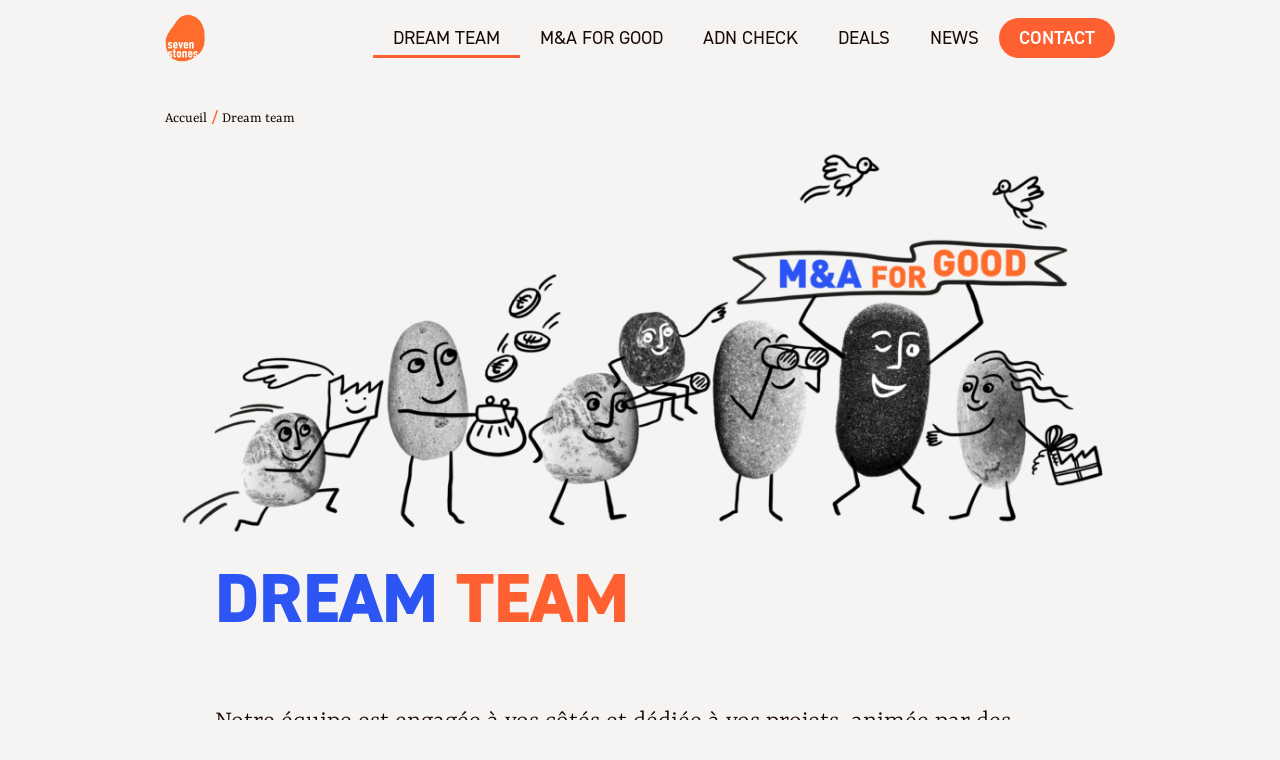

--- FILE ---
content_type: text/html; charset=UTF-8
request_url: https://sevenstones.fr/dream-team/
body_size: 57076
content:
<!doctype html><html dir="ltr" lang="fr-FR" prefix="og: https://ogp.me/ns#"><head><meta charset="UTF-8"><script defer src="[data-uri]"></script><script>(()=>{class RocketLazyLoadScripts{constructor(){this.v="2.0.4",this.userEvents=["keydown","keyup","mousedown","mouseup","mousemove","mouseover","mouseout","touchmove","touchstart","touchend","touchcancel","wheel","click","dblclick","input"],this.attributeEvents=["onblur","onclick","oncontextmenu","ondblclick","onfocus","onmousedown","onmouseenter","onmouseleave","onmousemove","onmouseout","onmouseover","onmouseup","onmousewheel","onscroll","onsubmit"]}async t(){this.i(),this.o(),/iP(ad|hone)/.test(navigator.userAgent)&&this.h(),this.u(),this.l(this),this.m(),this.k(this),this.p(this),this._(),await Promise.all([this.R(),this.L()]),this.lastBreath=Date.now(),this.S(this),this.P(),this.D(),this.O(),this.M(),await this.C(this.delayedScripts.normal),await this.C(this.delayedScripts.defer),await this.C(this.delayedScripts.async),await this.T(),await this.F(),await this.j(),await this.A(),window.dispatchEvent(new Event("rocket-allScriptsLoaded")),this.everythingLoaded=!0,this.lastTouchEnd&&await new Promise(t=>setTimeout(t,500-Date.now()+this.lastTouchEnd)),this.I(),this.H(),this.U(),this.W()}i(){this.CSPIssue=sessionStorage.getItem("rocketCSPIssue"),document.addEventListener("securitypolicyviolation",t=>{this.CSPIssue||"script-src-elem"!==t.violatedDirective||"data"!==t.blockedURI||(this.CSPIssue=!0,sessionStorage.setItem("rocketCSPIssue",!0))},{isRocket:!0})}o(){window.addEventListener("pageshow",t=>{this.persisted=t.persisted,this.realWindowLoadedFired=!0},{isRocket:!0}),window.addEventListener("pagehide",()=>{this.onFirstUserAction=null},{isRocket:!0})}h(){let t;function e(e){t=e}window.addEventListener("touchstart",e,{isRocket:!0}),window.addEventListener("touchend",function i(o){o.changedTouches[0]&&t.changedTouches[0]&&Math.abs(o.changedTouches[0].pageX-t.changedTouches[0].pageX)<10&&Math.abs(o.changedTouches[0].pageY-t.changedTouches[0].pageY)<10&&o.timeStamp-t.timeStamp<200&&(window.removeEventListener("touchstart",e,{isRocket:!0}),window.removeEventListener("touchend",i,{isRocket:!0}),"INPUT"===o.target.tagName&&"text"===o.target.type||(o.target.dispatchEvent(new TouchEvent("touchend",{target:o.target,bubbles:!0})),o.target.dispatchEvent(new MouseEvent("mouseover",{target:o.target,bubbles:!0})),o.target.dispatchEvent(new PointerEvent("click",{target:o.target,bubbles:!0,cancelable:!0,detail:1,clientX:o.changedTouches[0].clientX,clientY:o.changedTouches[0].clientY})),event.preventDefault()))},{isRocket:!0})}q(t){this.userActionTriggered||("mousemove"!==t.type||this.firstMousemoveIgnored?"keyup"===t.type||"mouseover"===t.type||"mouseout"===t.type||(this.userActionTriggered=!0,this.onFirstUserAction&&this.onFirstUserAction()):this.firstMousemoveIgnored=!0),"click"===t.type&&t.preventDefault(),t.stopPropagation(),t.stopImmediatePropagation(),"touchstart"===this.lastEvent&&"touchend"===t.type&&(this.lastTouchEnd=Date.now()),"click"===t.type&&(this.lastTouchEnd=0),this.lastEvent=t.type,t.composedPath&&t.composedPath()[0].getRootNode()instanceof ShadowRoot&&(t.rocketTarget=t.composedPath()[0]),this.savedUserEvents.push(t)}u(){this.savedUserEvents=[],this.userEventHandler=this.q.bind(this),this.userEvents.forEach(t=>window.addEventListener(t,this.userEventHandler,{passive:!1,isRocket:!0})),document.addEventListener("visibilitychange",this.userEventHandler,{isRocket:!0})}U(){this.userEvents.forEach(t=>window.removeEventListener(t,this.userEventHandler,{passive:!1,isRocket:!0})),document.removeEventListener("visibilitychange",this.userEventHandler,{isRocket:!0}),this.savedUserEvents.forEach(t=>{(t.rocketTarget||t.target).dispatchEvent(new window[t.constructor.name](t.type,t))})}m(){const t="return false",e=Array.from(this.attributeEvents,t=>"data-rocket-"+t),i="["+this.attributeEvents.join("],[")+"]",o="[data-rocket-"+this.attributeEvents.join("],[data-rocket-")+"]",s=(e,i,o)=>{o&&o!==t&&(e.setAttribute("data-rocket-"+i,o),e["rocket"+i]=new Function("event",o),e.setAttribute(i,t))};new MutationObserver(t=>{for(const n of t)"attributes"===n.type&&(n.attributeName.startsWith("data-rocket-")||this.everythingLoaded?n.attributeName.startsWith("data-rocket-")&&this.everythingLoaded&&this.N(n.target,n.attributeName.substring(12)):s(n.target,n.attributeName,n.target.getAttribute(n.attributeName))),"childList"===n.type&&n.addedNodes.forEach(t=>{if(t.nodeType===Node.ELEMENT_NODE)if(this.everythingLoaded)for(const i of[t,...t.querySelectorAll(o)])for(const t of i.getAttributeNames())e.includes(t)&&this.N(i,t.substring(12));else for(const e of[t,...t.querySelectorAll(i)])for(const t of e.getAttributeNames())this.attributeEvents.includes(t)&&s(e,t,e.getAttribute(t))})}).observe(document,{subtree:!0,childList:!0,attributeFilter:[...this.attributeEvents,...e]})}I(){this.attributeEvents.forEach(t=>{document.querySelectorAll("[data-rocket-"+t+"]").forEach(e=>{this.N(e,t)})})}N(t,e){const i=t.getAttribute("data-rocket-"+e);i&&(t.setAttribute(e,i),t.removeAttribute("data-rocket-"+e))}k(t){Object.defineProperty(HTMLElement.prototype,"onclick",{get(){return this.rocketonclick||null},set(e){this.rocketonclick=e,this.setAttribute(t.everythingLoaded?"onclick":"data-rocket-onclick","this.rocketonclick(event)")}})}S(t){function e(e,i){let o=e[i];e[i]=null,Object.defineProperty(e,i,{get:()=>o,set(s){t.everythingLoaded?o=s:e["rocket"+i]=o=s}})}e(document,"onreadystatechange"),e(window,"onload"),e(window,"onpageshow");try{Object.defineProperty(document,"readyState",{get:()=>t.rocketReadyState,set(e){t.rocketReadyState=e},configurable:!0}),document.readyState="loading"}catch(t){console.log("WPRocket DJE readyState conflict, bypassing")}}l(t){this.originalAddEventListener=EventTarget.prototype.addEventListener,this.originalRemoveEventListener=EventTarget.prototype.removeEventListener,this.savedEventListeners=[],EventTarget.prototype.addEventListener=function(e,i,o){o&&o.isRocket||!t.B(e,this)&&!t.userEvents.includes(e)||t.B(e,this)&&!t.userActionTriggered||e.startsWith("rocket-")||t.everythingLoaded?t.originalAddEventListener.call(this,e,i,o):(t.savedEventListeners.push({target:this,remove:!1,type:e,func:i,options:o}),"mouseenter"!==e&&"mouseleave"!==e||t.originalAddEventListener.call(this,e,t.savedUserEvents.push,o))},EventTarget.prototype.removeEventListener=function(e,i,o){o&&o.isRocket||!t.B(e,this)&&!t.userEvents.includes(e)||t.B(e,this)&&!t.userActionTriggered||e.startsWith("rocket-")||t.everythingLoaded?t.originalRemoveEventListener.call(this,e,i,o):t.savedEventListeners.push({target:this,remove:!0,type:e,func:i,options:o})}}J(t,e){this.savedEventListeners=this.savedEventListeners.filter(i=>{let o=i.type,s=i.target||window;return e!==o||t!==s||(this.B(o,s)&&(i.type="rocket-"+o),this.$(i),!1)})}H(){EventTarget.prototype.addEventListener=this.originalAddEventListener,EventTarget.prototype.removeEventListener=this.originalRemoveEventListener,this.savedEventListeners.forEach(t=>this.$(t))}$(t){t.remove?this.originalRemoveEventListener.call(t.target,t.type,t.func,t.options):this.originalAddEventListener.call(t.target,t.type,t.func,t.options)}p(t){let e;function i(e){return t.everythingLoaded?e:e.split(" ").map(t=>"load"===t||t.startsWith("load.")?"rocket-jquery-load":t).join(" ")}function o(o){function s(e){const s=o.fn[e];o.fn[e]=o.fn.init.prototype[e]=function(){return this[0]===window&&t.userActionTriggered&&("string"==typeof arguments[0]||arguments[0]instanceof String?arguments[0]=i(arguments[0]):"object"==typeof arguments[0]&&Object.keys(arguments[0]).forEach(t=>{const e=arguments[0][t];delete arguments[0][t],arguments[0][i(t)]=e})),s.apply(this,arguments),this}}if(o&&o.fn&&!t.allJQueries.includes(o)){const e={DOMContentLoaded:[],"rocket-DOMContentLoaded":[]};for(const t in e)document.addEventListener(t,()=>{e[t].forEach(t=>t())},{isRocket:!0});o.fn.ready=o.fn.init.prototype.ready=function(i){function s(){parseInt(o.fn.jquery)>2?setTimeout(()=>i.bind(document)(o)):i.bind(document)(o)}return"function"==typeof i&&(t.realDomReadyFired?!t.userActionTriggered||t.fauxDomReadyFired?s():e["rocket-DOMContentLoaded"].push(s):e.DOMContentLoaded.push(s)),o([])},s("on"),s("one"),s("off"),t.allJQueries.push(o)}e=o}t.allJQueries=[],o(window.jQuery),Object.defineProperty(window,"jQuery",{get:()=>e,set(t){o(t)}})}P(){const t=new Map;document.write=document.writeln=function(e){const i=document.currentScript,o=document.createRange(),s=i.parentElement;let n=t.get(i);void 0===n&&(n=i.nextSibling,t.set(i,n));const c=document.createDocumentFragment();o.setStart(c,0),c.appendChild(o.createContextualFragment(e)),s.insertBefore(c,n)}}async R(){return new Promise(t=>{this.userActionTriggered?t():this.onFirstUserAction=t})}async L(){return new Promise(t=>{document.addEventListener("DOMContentLoaded",()=>{this.realDomReadyFired=!0,t()},{isRocket:!0})})}async j(){return this.realWindowLoadedFired?Promise.resolve():new Promise(t=>{window.addEventListener("load",t,{isRocket:!0})})}M(){this.pendingScripts=[];this.scriptsMutationObserver=new MutationObserver(t=>{for(const e of t)e.addedNodes.forEach(t=>{"SCRIPT"!==t.tagName||t.noModule||t.isWPRocket||this.pendingScripts.push({script:t,promise:new Promise(e=>{const i=()=>{const i=this.pendingScripts.findIndex(e=>e.script===t);i>=0&&this.pendingScripts.splice(i,1),e()};t.addEventListener("load",i,{isRocket:!0}),t.addEventListener("error",i,{isRocket:!0}),setTimeout(i,1e3)})})})}),this.scriptsMutationObserver.observe(document,{childList:!0,subtree:!0})}async F(){await this.X(),this.pendingScripts.length?(await this.pendingScripts[0].promise,await this.F()):this.scriptsMutationObserver.disconnect()}D(){this.delayedScripts={normal:[],async:[],defer:[]},document.querySelectorAll("script[type$=rocketlazyloadscript]").forEach(t=>{t.hasAttribute("data-rocket-src")?t.hasAttribute("async")&&!1!==t.async?this.delayedScripts.async.push(t):t.hasAttribute("defer")&&!1!==t.defer||"module"===t.getAttribute("data-rocket-type")?this.delayedScripts.defer.push(t):this.delayedScripts.normal.push(t):this.delayedScripts.normal.push(t)})}async _(){await this.L();let t=[];document.querySelectorAll("script[type$=rocketlazyloadscript][data-rocket-src]").forEach(e=>{let i=e.getAttribute("data-rocket-src");if(i&&!i.startsWith("data:")){i.startsWith("//")&&(i=location.protocol+i);try{const o=new URL(i).origin;o!==location.origin&&t.push({src:o,crossOrigin:e.crossOrigin||"module"===e.getAttribute("data-rocket-type")})}catch(t){}}}),t=[...new Map(t.map(t=>[JSON.stringify(t),t])).values()],this.Y(t,"preconnect")}async G(t){if(await this.K(),!0!==t.noModule||!("noModule"in HTMLScriptElement.prototype))return new Promise(e=>{let i;function o(){(i||t).setAttribute("data-rocket-status","executed"),e()}try{if(navigator.userAgent.includes("Firefox/")||""===navigator.vendor||this.CSPIssue)i=document.createElement("script"),[...t.attributes].forEach(t=>{let e=t.nodeName;"type"!==e&&("data-rocket-type"===e&&(e="type"),"data-rocket-src"===e&&(e="src"),i.setAttribute(e,t.nodeValue))}),t.text&&(i.text=t.text),t.nonce&&(i.nonce=t.nonce),i.hasAttribute("src")?(i.addEventListener("load",o,{isRocket:!0}),i.addEventListener("error",()=>{i.setAttribute("data-rocket-status","failed-network"),e()},{isRocket:!0}),setTimeout(()=>{i.isConnected||e()},1)):(i.text=t.text,o()),i.isWPRocket=!0,t.parentNode.replaceChild(i,t);else{const i=t.getAttribute("data-rocket-type"),s=t.getAttribute("data-rocket-src");i?(t.type=i,t.removeAttribute("data-rocket-type")):t.removeAttribute("type"),t.addEventListener("load",o,{isRocket:!0}),t.addEventListener("error",i=>{this.CSPIssue&&i.target.src.startsWith("data:")?(console.log("WPRocket: CSP fallback activated"),t.removeAttribute("src"),this.G(t).then(e)):(t.setAttribute("data-rocket-status","failed-network"),e())},{isRocket:!0}),s?(t.fetchPriority="high",t.removeAttribute("data-rocket-src"),t.src=s):t.src="data:text/javascript;base64,"+window.btoa(unescape(encodeURIComponent(t.text)))}}catch(i){t.setAttribute("data-rocket-status","failed-transform"),e()}});t.setAttribute("data-rocket-status","skipped")}async C(t){const e=t.shift();return e?(e.isConnected&&await this.G(e),this.C(t)):Promise.resolve()}O(){this.Y([...this.delayedScripts.normal,...this.delayedScripts.defer,...this.delayedScripts.async],"preload")}Y(t,e){this.trash=this.trash||[];let i=!0;var o=document.createDocumentFragment();t.forEach(t=>{const s=t.getAttribute&&t.getAttribute("data-rocket-src")||t.src;if(s&&!s.startsWith("data:")){const n=document.createElement("link");n.href=s,n.rel=e,"preconnect"!==e&&(n.as="script",n.fetchPriority=i?"high":"low"),t.getAttribute&&"module"===t.getAttribute("data-rocket-type")&&(n.crossOrigin=!0),t.crossOrigin&&(n.crossOrigin=t.crossOrigin),t.integrity&&(n.integrity=t.integrity),t.nonce&&(n.nonce=t.nonce),o.appendChild(n),this.trash.push(n),i=!1}}),document.head.appendChild(o)}W(){this.trash.forEach(t=>t.remove())}async T(){try{document.readyState="interactive"}catch(t){}this.fauxDomReadyFired=!0;try{await this.K(),this.J(document,"readystatechange"),document.dispatchEvent(new Event("rocket-readystatechange")),await this.K(),document.rocketonreadystatechange&&document.rocketonreadystatechange(),await this.K(),this.J(document,"DOMContentLoaded"),document.dispatchEvent(new Event("rocket-DOMContentLoaded")),await this.K(),this.J(window,"DOMContentLoaded"),window.dispatchEvent(new Event("rocket-DOMContentLoaded"))}catch(t){console.error(t)}}async A(){try{document.readyState="complete"}catch(t){}try{await this.K(),this.J(document,"readystatechange"),document.dispatchEvent(new Event("rocket-readystatechange")),await this.K(),document.rocketonreadystatechange&&document.rocketonreadystatechange(),await this.K(),this.J(window,"load"),window.dispatchEvent(new Event("rocket-load")),await this.K(),window.rocketonload&&window.rocketonload(),await this.K(),this.allJQueries.forEach(t=>t(window).trigger("rocket-jquery-load")),await this.K(),this.J(window,"pageshow");const t=new Event("rocket-pageshow");t.persisted=this.persisted,window.dispatchEvent(t),await this.K(),window.rocketonpageshow&&window.rocketonpageshow({persisted:this.persisted})}catch(t){console.error(t)}}async K(){Date.now()-this.lastBreath>45&&(await this.X(),this.lastBreath=Date.now())}async X(){return document.hidden?new Promise(t=>setTimeout(t)):new Promise(t=>requestAnimationFrame(t))}B(t,e){return e===document&&"readystatechange"===t||(e===document&&"DOMContentLoaded"===t||(e===window&&"DOMContentLoaded"===t||(e===window&&"load"===t||e===window&&"pageshow"===t)))}static run(){(new RocketLazyLoadScripts).t()}}RocketLazyLoadScripts.run()})();</script> <meta name="viewport" content="width=device-width, initial-scale=1"><link rel="profile" href="https://gmpg.org/xfn/11"><meta name="robots" content="max-image-preview:large" /><link rel="canonical" href="https://sevenstones.fr/dream-team/" /><meta name="generator" content="All in One SEO (AIOSEO) 4.8.9" /><meta property="og:locale" content="fr_FR" /><meta property="og:site_name" content="Sevenstones - M&amp;A for Good" /><meta property="og:type" content="website" /><meta property="og:title" content="Collaborateurs - Sevenstones" /><meta property="og:url" content="https://sevenstones.fr/dream-team/" /><meta property="og:image" content="https://sevenstones.fr/wp-content/uploads/2023/02/Sevenstones-logook.png" /><meta property="og:image:secure_url" content="https://sevenstones.fr/wp-content/uploads/2023/02/Sevenstones-logook.png" /><meta property="og:image:width" content="257" /><meta property="og:image:height" content="312" /><meta name="twitter:card" content="summary_large_image" /><meta name="twitter:title" content="Collaborateurs - Sevenstones" /><meta name="twitter:image" content="https://sevenstones.fr/wp-content/uploads/2023/02/Sevenstones-logook.png" /> <script type="application/ld+json" class="aioseo-schema">{"@context":"https:\/\/schema.org","@graph":[{"@type":"BreadcrumbList","@id":"https:\/\/sevenstones.fr\/dream-team\/#breadcrumblist","itemListElement":[{"@type":"ListItem","@id":"https:\/\/sevenstones.fr#listItem","position":1,"name":"Home","item":"https:\/\/sevenstones.fr","nextItem":{"@type":"ListItem","@id":"https:\/\/sevenstones.fr\/dream-team\/#listItem","name":"Archives for "}},{"@type":"ListItem","@id":"https:\/\/sevenstones.fr\/dream-team\/#listItem","position":2,"name":"Archives for ","previousItem":{"@type":"ListItem","@id":"https:\/\/sevenstones.fr#listItem","name":"Home"}}]},{"@type":"CollectionPage","@id":"https:\/\/sevenstones.fr\/dream-team\/#collectionpage","url":"https:\/\/sevenstones.fr\/dream-team\/","name":"Collaborateurs - Sevenstones","inLanguage":"fr-FR","isPartOf":{"@id":"https:\/\/sevenstones.fr\/#website"},"breadcrumb":{"@id":"https:\/\/sevenstones.fr\/dream-team\/#breadcrumblist"}},{"@type":"Organization","@id":"https:\/\/sevenstones.fr\/#organization","name":"Sevenstones","description":"M&A for Good","url":"https:\/\/sevenstones.fr\/","logo":{"@type":"ImageObject","url":"https:\/\/sevenstones.fr\/wp-content\/uploads\/2023\/02\/Sevenstones-logook.png","@id":"https:\/\/sevenstones.fr\/dream-team\/#organizationLogo","width":257,"height":312},"image":{"@id":"https:\/\/sevenstones.fr\/dream-team\/#organizationLogo"}},{"@type":"WebSite","@id":"https:\/\/sevenstones.fr\/#website","url":"https:\/\/sevenstones.fr\/","name":"Sevenstones","description":"M&A for Good","inLanguage":"fr-FR","publisher":{"@id":"https:\/\/sevenstones.fr\/#organization"}}]}</script> <title>Collaborateurs - Sevenstones</title><link crossorigin data-rocket-preconnect href="https://use.typekit.net" rel="preconnect"><link crossorigin data-rocket-preconnect href="https://www.googletagmanager.com" rel="preconnect"><link crossorigin data-rocket-preload as="font" href="https://use.typekit.net/af/c2b6e5/00000000000000007735afee/30/l?primer=7cdcb44be4a7db8877ffa5c0007b8dd865b3bbc383831fe2ea177f62257a9191&#038;fvd=n4&#038;v=3" rel="preload"><link crossorigin data-rocket-preload as="font" href="https://use.typekit.net/af/2bc98d/00000000000000007735aff1/30/l?primer=7cdcb44be4a7db8877ffa5c0007b8dd865b3bbc383831fe2ea177f62257a9191&#038;fvd=n6&#038;v=3" rel="preload"><link crossorigin data-rocket-preload as="font" href="https://use.typekit.net/af/1fe1ce/00000000000000007735aff6/30/l?primer=7cdcb44be4a7db8877ffa5c0007b8dd865b3bbc383831fe2ea177f62257a9191&#038;fvd=n7&#038;v=3" rel="preload"><link crossorigin data-rocket-preload as="font" href="https://use.typekit.net/af/dc88f0/00000000000000007735aff7/30/l?primer=7cdcb44be4a7db8877ffa5c0007b8dd865b3bbc383831fe2ea177f62257a9191&#038;fvd=n8&#038;v=3" rel="preload"><link crossorigin data-rocket-preload as="font" href="https://sevenstones.fr/wp-content/plugins/elementor/assets/lib/eicons/fonts/eicons.woff2?5.36.0" rel="preload"><link crossorigin data-rocket-preload as="font" href="https://sevenstones.fr/wp-content/uploads/2023/02/Rasa-Regular.ttf" rel="preload"><link crossorigin data-rocket-preload as="font" href="https://sevenstones.fr/wp-content/uploads/2023/02/Rasa-Light.ttf" rel="preload"><link crossorigin data-rocket-preload as="font" href="https://sevenstones.fr/wp-content/plugins/elementor/assets/lib/font-awesome/webfonts/fa-solid-900.woff2" rel="preload"><link crossorigin data-rocket-preload as="font" href="https://sevenstones.fr/wp-content/plugins/elementor/assets/lib/font-awesome/webfonts/fa-brands-400.woff2" rel="preload"><style id="wpr-usedcss">@font-face{font-family:din-2014;src:url("https://use.typekit.net/af/c2b6e5/00000000000000007735afee/30/l?primer=7cdcb44be4a7db8877ffa5c0007b8dd865b3bbc383831fe2ea177f62257a9191&fvd=n4&v=3") format("woff2"),url("https://use.typekit.net/af/c2b6e5/00000000000000007735afee/30/d?primer=7cdcb44be4a7db8877ffa5c0007b8dd865b3bbc383831fe2ea177f62257a9191&fvd=n4&v=3") format("woff"),url("https://use.typekit.net/af/c2b6e5/00000000000000007735afee/30/a?primer=7cdcb44be4a7db8877ffa5c0007b8dd865b3bbc383831fe2ea177f62257a9191&fvd=n4&v=3") format("opentype");font-display:swap;font-style:normal;font-weight:400;font-stretch:normal}@font-face{font-family:din-2014;src:url("https://use.typekit.net/af/2bc98d/00000000000000007735aff1/30/l?primer=7cdcb44be4a7db8877ffa5c0007b8dd865b3bbc383831fe2ea177f62257a9191&fvd=n6&v=3") format("woff2"),url("https://use.typekit.net/af/2bc98d/00000000000000007735aff1/30/d?primer=7cdcb44be4a7db8877ffa5c0007b8dd865b3bbc383831fe2ea177f62257a9191&fvd=n6&v=3") format("woff"),url("https://use.typekit.net/af/2bc98d/00000000000000007735aff1/30/a?primer=7cdcb44be4a7db8877ffa5c0007b8dd865b3bbc383831fe2ea177f62257a9191&fvd=n6&v=3") format("opentype");font-display:swap;font-style:normal;font-weight:600;font-stretch:normal}@font-face{font-family:din-2014;src:url("https://use.typekit.net/af/1fe1ce/00000000000000007735aff6/30/l?primer=7cdcb44be4a7db8877ffa5c0007b8dd865b3bbc383831fe2ea177f62257a9191&fvd=n7&v=3") format("woff2"),url("https://use.typekit.net/af/1fe1ce/00000000000000007735aff6/30/d?primer=7cdcb44be4a7db8877ffa5c0007b8dd865b3bbc383831fe2ea177f62257a9191&fvd=n7&v=3") format("woff"),url("https://use.typekit.net/af/1fe1ce/00000000000000007735aff6/30/a?primer=7cdcb44be4a7db8877ffa5c0007b8dd865b3bbc383831fe2ea177f62257a9191&fvd=n7&v=3") format("opentype");font-display:swap;font-style:normal;font-weight:700;font-stretch:normal}@font-face{font-family:din-2014;src:url("https://use.typekit.net/af/dc88f0/00000000000000007735aff7/30/l?primer=7cdcb44be4a7db8877ffa5c0007b8dd865b3bbc383831fe2ea177f62257a9191&fvd=n8&v=3") format("woff2"),url("https://use.typekit.net/af/dc88f0/00000000000000007735aff7/30/d?primer=7cdcb44be4a7db8877ffa5c0007b8dd865b3bbc383831fe2ea177f62257a9191&fvd=n8&v=3") format("woff"),url("https://use.typekit.net/af/dc88f0/00000000000000007735aff7/30/a?primer=7cdcb44be4a7db8877ffa5c0007b8dd865b3bbc383831fe2ea177f62257a9191&fvd=n8&v=3") format("opentype");font-display:swap;font-style:normal;font-weight:800;font-stretch:normal}img:is([sizes=auto i],[sizes^="auto," i]){contain-intrinsic-size:3000px 1500px}img.emoji{display:inline!important;border:none!important;box-shadow:none!important;height:1em!important;width:1em!important;margin:0 .07em!important;vertical-align:-.1em!important;background:0 0!important;padding:0!important}:where(.wp-block-button__link){border-radius:9999px;box-shadow:none;padding:calc(.667em + 2px) calc(1.333em + 2px);text-decoration:none}:root :where(.wp-block-button .wp-block-button__link.is-style-outline),:root :where(.wp-block-button.is-style-outline>.wp-block-button__link){border:2px solid;padding:.667em 1.333em}:root :where(.wp-block-button .wp-block-button__link.is-style-outline:not(.has-text-color)),:root :where(.wp-block-button.is-style-outline>.wp-block-button__link:not(.has-text-color)){color:currentColor}:root :where(.wp-block-button .wp-block-button__link.is-style-outline:not(.has-background)),:root :where(.wp-block-button.is-style-outline>.wp-block-button__link:not(.has-background)){background-color:initial;background-image:none}:where(.wp-block-calendar table:not(.has-background) th){background:#ddd}:where(.wp-block-columns){margin-bottom:1.75em}:where(.wp-block-columns.has-background){padding:1.25em 2.375em}:where(.wp-block-post-comments input[type=submit]){border:none}:where(.wp-block-cover-image:not(.has-text-color)),:where(.wp-block-cover:not(.has-text-color)){color:#fff}:where(.wp-block-cover-image.is-light:not(.has-text-color)),:where(.wp-block-cover.is-light:not(.has-text-color)){color:#000}:root :where(.wp-block-cover h1:not(.has-text-color)),:root :where(.wp-block-cover h2:not(.has-text-color)),:root :where(.wp-block-cover h3:not(.has-text-color)),:root :where(.wp-block-cover h4:not(.has-text-color)),:root :where(.wp-block-cover h5:not(.has-text-color)),:root :where(.wp-block-cover h6:not(.has-text-color)),:root :where(.wp-block-cover p:not(.has-text-color)){color:inherit}:where(.wp-block-file){margin-bottom:1.5em}:where(.wp-block-file__button){border-radius:2em;display:inline-block;padding:.5em 1em}:where(.wp-block-file__button):where(a):active,:where(.wp-block-file__button):where(a):focus,:where(.wp-block-file__button):where(a):hover,:where(.wp-block-file__button):where(a):visited{box-shadow:none;color:#fff;opacity:.85;text-decoration:none}:where(.wp-block-form-input__input){font-size:1em;margin-bottom:.5em;padding:0 .5em}:where(.wp-block-form-input__input)[type=date],:where(.wp-block-form-input__input)[type=datetime-local],:where(.wp-block-form-input__input)[type=datetime],:where(.wp-block-form-input__input)[type=email],:where(.wp-block-form-input__input)[type=month],:where(.wp-block-form-input__input)[type=number],:where(.wp-block-form-input__input)[type=password],:where(.wp-block-form-input__input)[type=search],:where(.wp-block-form-input__input)[type=tel],:where(.wp-block-form-input__input)[type=text],:where(.wp-block-form-input__input)[type=time],:where(.wp-block-form-input__input)[type=url],:where(.wp-block-form-input__input)[type=week]{border-style:solid;border-width:1px;line-height:2;min-height:2em}:where(.wp-block-group.wp-block-group-is-layout-constrained){position:relative}:root :where(.wp-block-image.is-style-rounded img,.wp-block-image .is-style-rounded img){border-radius:9999px}:where(.wp-block-latest-comments:not([style*=line-height] .wp-block-latest-comments__comment)){line-height:1.1}:where(.wp-block-latest-comments:not([style*=line-height] .wp-block-latest-comments__comment-excerpt p)){line-height:1.8}:root :where(.wp-block-latest-posts.is-grid){padding:0}:root :where(.wp-block-latest-posts.wp-block-latest-posts__list){padding-left:0}ul{box-sizing:border-box}:root :where(.wp-block-list.has-background){padding:1.25em 2.375em}:where(.wp-block-navigation.has-background .wp-block-navigation-item a:not(.wp-element-button)),:where(.wp-block-navigation.has-background .wp-block-navigation-submenu a:not(.wp-element-button)){padding:.5em 1em}:where(.wp-block-navigation .wp-block-navigation__submenu-container .wp-block-navigation-item a:not(.wp-element-button)),:where(.wp-block-navigation .wp-block-navigation__submenu-container .wp-block-navigation-submenu a:not(.wp-element-button)),:where(.wp-block-navigation .wp-block-navigation__submenu-container .wp-block-navigation-submenu button.wp-block-navigation-item__content),:where(.wp-block-navigation .wp-block-navigation__submenu-container .wp-block-pages-list__item button.wp-block-navigation-item__content){padding:.5em 1em}:root :where(p.has-background){padding:1.25em 2.375em}:where(p.has-text-color:not(.has-link-color)) a{color:inherit}:where(.wp-block-post-comments-form input:not([type=submit])),:where(.wp-block-post-comments-form textarea){border:1px solid #949494;font-family:inherit;font-size:1em}:where(.wp-block-post-comments-form input:where(:not([type=submit]):not([type=checkbox]))),:where(.wp-block-post-comments-form textarea){padding:calc(.667em + 2px)}:where(.wp-block-post-excerpt){box-sizing:border-box;margin-bottom:var(--wp--style--block-gap);margin-top:var(--wp--style--block-gap)}:where(.wp-block-preformatted.has-background){padding:1.25em 2.375em}:where(.wp-block-search__button){border:1px solid #ccc;padding:6px 10px}:where(.wp-block-search__input){appearance:none;border:1px solid #949494;flex-grow:1;font-family:inherit;font-size:inherit;font-style:inherit;font-weight:inherit;letter-spacing:inherit;line-height:inherit;margin-left:0;margin-right:0;min-width:3rem;padding:8px;text-decoration:unset!important;text-transform:inherit}:where(.wp-block-search__button-inside .wp-block-search__inside-wrapper){background-color:#fff;border:1px solid #949494;box-sizing:border-box;padding:4px}:where(.wp-block-search__button-inside .wp-block-search__inside-wrapper) .wp-block-search__input{border:none;border-radius:0;padding:0 4px}:where(.wp-block-search__button-inside .wp-block-search__inside-wrapper) .wp-block-search__input:focus{outline:0}:where(.wp-block-search__button-inside .wp-block-search__inside-wrapper) :where(.wp-block-search__button){padding:4px 8px}:root :where(.wp-block-separator.is-style-dots){height:auto;line-height:1;text-align:center}:root :where(.wp-block-separator.is-style-dots):before{color:currentColor;content:"···";font-family:serif;font-size:1.5em;letter-spacing:2em;padding-left:2em}:root :where(.wp-block-site-logo.is-style-rounded){border-radius:9999px}:where(.wp-block-social-links:not(.is-style-logos-only)) .wp-social-link{background-color:#f0f0f0;color:#444}:where(.wp-block-social-links:not(.is-style-logos-only)) .wp-social-link-amazon{background-color:#f90;color:#fff}:where(.wp-block-social-links:not(.is-style-logos-only)) .wp-social-link-bandcamp{background-color:#1ea0c3;color:#fff}:where(.wp-block-social-links:not(.is-style-logos-only)) .wp-social-link-behance{background-color:#0757fe;color:#fff}:where(.wp-block-social-links:not(.is-style-logos-only)) .wp-social-link-bluesky{background-color:#0a7aff;color:#fff}:where(.wp-block-social-links:not(.is-style-logos-only)) .wp-social-link-codepen{background-color:#1e1f26;color:#fff}:where(.wp-block-social-links:not(.is-style-logos-only)) .wp-social-link-deviantart{background-color:#02e49b;color:#fff}:where(.wp-block-social-links:not(.is-style-logos-only)) .wp-social-link-discord{background-color:#5865f2;color:#fff}:where(.wp-block-social-links:not(.is-style-logos-only)) .wp-social-link-dribbble{background-color:#e94c89;color:#fff}:where(.wp-block-social-links:not(.is-style-logos-only)) .wp-social-link-dropbox{background-color:#4280ff;color:#fff}:where(.wp-block-social-links:not(.is-style-logos-only)) .wp-social-link-etsy{background-color:#f45800;color:#fff}:where(.wp-block-social-links:not(.is-style-logos-only)) .wp-social-link-facebook{background-color:#0866ff;color:#fff}:where(.wp-block-social-links:not(.is-style-logos-only)) .wp-social-link-fivehundredpx{background-color:#000;color:#fff}:where(.wp-block-social-links:not(.is-style-logos-only)) .wp-social-link-flickr{background-color:#0461dd;color:#fff}:where(.wp-block-social-links:not(.is-style-logos-only)) .wp-social-link-foursquare{background-color:#e65678;color:#fff}:where(.wp-block-social-links:not(.is-style-logos-only)) .wp-social-link-github{background-color:#24292d;color:#fff}:where(.wp-block-social-links:not(.is-style-logos-only)) .wp-social-link-goodreads{background-color:#eceadd;color:#382110}:where(.wp-block-social-links:not(.is-style-logos-only)) .wp-social-link-google{background-color:#ea4434;color:#fff}:where(.wp-block-social-links:not(.is-style-logos-only)) .wp-social-link-gravatar{background-color:#1d4fc4;color:#fff}:where(.wp-block-social-links:not(.is-style-logos-only)) .wp-social-link-instagram{background-color:#f00075;color:#fff}:where(.wp-block-social-links:not(.is-style-logos-only)) .wp-social-link-lastfm{background-color:#e21b24;color:#fff}:where(.wp-block-social-links:not(.is-style-logos-only)) .wp-social-link-linkedin{background-color:#0d66c2;color:#fff}:where(.wp-block-social-links:not(.is-style-logos-only)) .wp-social-link-mastodon{background-color:#3288d4;color:#fff}:where(.wp-block-social-links:not(.is-style-logos-only)) .wp-social-link-medium{background-color:#000;color:#fff}:where(.wp-block-social-links:not(.is-style-logos-only)) .wp-social-link-meetup{background-color:#f6405f;color:#fff}:where(.wp-block-social-links:not(.is-style-logos-only)) .wp-social-link-patreon{background-color:#000;color:#fff}:where(.wp-block-social-links:not(.is-style-logos-only)) .wp-social-link-pinterest{background-color:#e60122;color:#fff}:where(.wp-block-social-links:not(.is-style-logos-only)) .wp-social-link-pocket{background-color:#ef4155;color:#fff}:where(.wp-block-social-links:not(.is-style-logos-only)) .wp-social-link-reddit{background-color:#ff4500;color:#fff}:where(.wp-block-social-links:not(.is-style-logos-only)) .wp-social-link-skype{background-color:#0478d7;color:#fff}:where(.wp-block-social-links:not(.is-style-logos-only)) .wp-social-link-snapchat{background-color:#fefc00;color:#fff;stroke:#000}:where(.wp-block-social-links:not(.is-style-logos-only)) .wp-social-link-soundcloud{background-color:#ff5600;color:#fff}:where(.wp-block-social-links:not(.is-style-logos-only)) .wp-social-link-spotify{background-color:#1bd760;color:#fff}:where(.wp-block-social-links:not(.is-style-logos-only)) .wp-social-link-telegram{background-color:#2aabee;color:#fff}:where(.wp-block-social-links:not(.is-style-logos-only)) .wp-social-link-threads{background-color:#000;color:#fff}:where(.wp-block-social-links:not(.is-style-logos-only)) .wp-social-link-tiktok{background-color:#000;color:#fff}:where(.wp-block-social-links:not(.is-style-logos-only)) .wp-social-link-tumblr{background-color:#011835;color:#fff}:where(.wp-block-social-links:not(.is-style-logos-only)) .wp-social-link-twitch{background-color:#6440a4;color:#fff}:where(.wp-block-social-links:not(.is-style-logos-only)) .wp-social-link-twitter{background-color:#1da1f2;color:#fff}:where(.wp-block-social-links:not(.is-style-logos-only)) .wp-social-link-vimeo{background-color:#1eb7ea;color:#fff}:where(.wp-block-social-links:not(.is-style-logos-only)) .wp-social-link-vk{background-color:#4680c2;color:#fff}:where(.wp-block-social-links:not(.is-style-logos-only)) .wp-social-link-wordpress{background-color:#3499cd;color:#fff}:where(.wp-block-social-links:not(.is-style-logos-only)) .wp-social-link-whatsapp{background-color:#25d366;color:#fff}:where(.wp-block-social-links:not(.is-style-logos-only)) .wp-social-link-x{background-color:#000;color:#fff}:where(.wp-block-social-links:not(.is-style-logos-only)) .wp-social-link-yelp{background-color:#d32422;color:#fff}:where(.wp-block-social-links:not(.is-style-logos-only)) .wp-social-link-youtube{background-color:red;color:#fff}:where(.wp-block-social-links.is-style-logos-only) .wp-social-link{background:0 0}:where(.wp-block-social-links.is-style-logos-only) .wp-social-link svg{height:1.25em;width:1.25em}:where(.wp-block-social-links.is-style-logos-only) .wp-social-link-amazon{color:#f90}:where(.wp-block-social-links.is-style-logos-only) .wp-social-link-bandcamp{color:#1ea0c3}:where(.wp-block-social-links.is-style-logos-only) .wp-social-link-behance{color:#0757fe}:where(.wp-block-social-links.is-style-logos-only) .wp-social-link-bluesky{color:#0a7aff}:where(.wp-block-social-links.is-style-logos-only) .wp-social-link-codepen{color:#1e1f26}:where(.wp-block-social-links.is-style-logos-only) .wp-social-link-deviantart{color:#02e49b}:where(.wp-block-social-links.is-style-logos-only) .wp-social-link-discord{color:#5865f2}:where(.wp-block-social-links.is-style-logos-only) .wp-social-link-dribbble{color:#e94c89}:where(.wp-block-social-links.is-style-logos-only) .wp-social-link-dropbox{color:#4280ff}:where(.wp-block-social-links.is-style-logos-only) .wp-social-link-etsy{color:#f45800}:where(.wp-block-social-links.is-style-logos-only) .wp-social-link-facebook{color:#0866ff}:where(.wp-block-social-links.is-style-logos-only) .wp-social-link-fivehundredpx{color:#000}:where(.wp-block-social-links.is-style-logos-only) .wp-social-link-flickr{color:#0461dd}:where(.wp-block-social-links.is-style-logos-only) .wp-social-link-foursquare{color:#e65678}:where(.wp-block-social-links.is-style-logos-only) .wp-social-link-github{color:#24292d}:where(.wp-block-social-links.is-style-logos-only) .wp-social-link-goodreads{color:#382110}:where(.wp-block-social-links.is-style-logos-only) .wp-social-link-google{color:#ea4434}:where(.wp-block-social-links.is-style-logos-only) .wp-social-link-gravatar{color:#1d4fc4}:where(.wp-block-social-links.is-style-logos-only) .wp-social-link-instagram{color:#f00075}:where(.wp-block-social-links.is-style-logos-only) .wp-social-link-lastfm{color:#e21b24}:where(.wp-block-social-links.is-style-logos-only) .wp-social-link-linkedin{color:#0d66c2}:where(.wp-block-social-links.is-style-logos-only) .wp-social-link-mastodon{color:#3288d4}:where(.wp-block-social-links.is-style-logos-only) .wp-social-link-medium{color:#000}:where(.wp-block-social-links.is-style-logos-only) .wp-social-link-meetup{color:#f6405f}:where(.wp-block-social-links.is-style-logos-only) .wp-social-link-patreon{color:#000}:where(.wp-block-social-links.is-style-logos-only) .wp-social-link-pinterest{color:#e60122}:where(.wp-block-social-links.is-style-logos-only) .wp-social-link-pocket{color:#ef4155}:where(.wp-block-social-links.is-style-logos-only) .wp-social-link-reddit{color:#ff4500}:where(.wp-block-social-links.is-style-logos-only) .wp-social-link-skype{color:#0478d7}:where(.wp-block-social-links.is-style-logos-only) .wp-social-link-snapchat{color:#fff;stroke:#000}:where(.wp-block-social-links.is-style-logos-only) .wp-social-link-soundcloud{color:#ff5600}:where(.wp-block-social-links.is-style-logos-only) .wp-social-link-spotify{color:#1bd760}:where(.wp-block-social-links.is-style-logos-only) .wp-social-link-telegram{color:#2aabee}:where(.wp-block-social-links.is-style-logos-only) .wp-social-link-threads{color:#000}:where(.wp-block-social-links.is-style-logos-only) .wp-social-link-tiktok{color:#000}:where(.wp-block-social-links.is-style-logos-only) .wp-social-link-tumblr{color:#011835}:where(.wp-block-social-links.is-style-logos-only) .wp-social-link-twitch{color:#6440a4}:where(.wp-block-social-links.is-style-logos-only) .wp-social-link-twitter{color:#1da1f2}:where(.wp-block-social-links.is-style-logos-only) .wp-social-link-vimeo{color:#1eb7ea}:where(.wp-block-social-links.is-style-logos-only) .wp-social-link-vk{color:#4680c2}:where(.wp-block-social-links.is-style-logos-only) .wp-social-link-whatsapp{color:#25d366}:where(.wp-block-social-links.is-style-logos-only) .wp-social-link-wordpress{color:#3499cd}:where(.wp-block-social-links.is-style-logos-only) .wp-social-link-x{color:#000}:where(.wp-block-social-links.is-style-logos-only) .wp-social-link-yelp{color:#d32422}:where(.wp-block-social-links.is-style-logos-only) .wp-social-link-youtube{color:red}:root :where(.wp-block-social-links .wp-social-link a){padding:.25em}:root :where(.wp-block-social-links.is-style-logos-only .wp-social-link a){padding:0}:root :where(.wp-block-social-links.is-style-pill-shape .wp-social-link a){padding-left:.6666666667em;padding-right:.6666666667em}:root :where(.wp-block-tag-cloud.is-style-outline){display:flex;flex-wrap:wrap;gap:1ch}:root :where(.wp-block-tag-cloud.is-style-outline a){border:1px solid;font-size:unset!important;margin-right:0;padding:1ch 2ch;text-decoration:none!important}:root :where(.wp-block-table-of-contents){box-sizing:border-box}:where(.wp-block-term-description){box-sizing:border-box;margin-bottom:var(--wp--style--block-gap);margin-top:var(--wp--style--block-gap)}:where(pre.wp-block-verse){font-family:inherit}:root{--wp-block-synced-color:#7a00df;--wp-block-synced-color--rgb:122,0,223;--wp-bound-block-color:var(--wp-block-synced-color);--wp-editor-canvas-background:#ddd;--wp-admin-theme-color:#007cba;--wp-admin-theme-color--rgb:0,124,186;--wp-admin-theme-color-darker-10:#006ba1;--wp-admin-theme-color-darker-10--rgb:0,107,160.5;--wp-admin-theme-color-darker-20:#005a87;--wp-admin-theme-color-darker-20--rgb:0,90,135;--wp-admin-border-width-focus:2px}@media (min-resolution:192dpi){:root{--wp-admin-border-width-focus:1.5px}}:root{--wp--preset--font-size--normal:16px;--wp--preset--font-size--huge:42px}.screen-reader-text{border:0;clip-path:inset(50%);height:1px;margin:-1px;overflow:hidden;padding:0;position:absolute;width:1px;word-wrap:normal!important}.screen-reader-text:focus{background-color:#ddd;clip-path:none;color:#444;display:block;font-size:1em;height:auto;left:5px;line-height:normal;padding:15px 23px 14px;text-decoration:none;top:5px;width:auto;z-index:100000}html :where(.has-border-color){border-style:solid}html :where([style*=border-top-color]){border-top-style:solid}html :where([style*=border-right-color]){border-right-style:solid}html :where([style*=border-bottom-color]){border-bottom-style:solid}html :where([style*=border-left-color]){border-left-style:solid}html :where([style*=border-width]){border-style:solid}html :where([style*=border-top-width]){border-top-style:solid}html :where([style*=border-right-width]){border-right-style:solid}html :where([style*=border-bottom-width]){border-bottom-style:solid}html :where([style*=border-left-width]){border-left-style:solid}html :where(img[class*=wp-image-]){height:auto;max-width:100%}:where(figure){margin:0 0 1em}html :where(.is-position-sticky){--wp-admin--admin-bar--position-offset:var(--wp-admin--admin-bar--height,0px)}@media screen and (max-width:600px){html :where(.is-position-sticky){--wp-admin--admin-bar--position-offset:0px}}:root{--wp--preset--aspect-ratio--square:1;--wp--preset--aspect-ratio--4-3:4/3;--wp--preset--aspect-ratio--3-4:3/4;--wp--preset--aspect-ratio--3-2:3/2;--wp--preset--aspect-ratio--2-3:2/3;--wp--preset--aspect-ratio--16-9:16/9;--wp--preset--aspect-ratio--9-16:9/16;--wp--preset--color--black:#000000;--wp--preset--color--cyan-bluish-gray:#abb8c3;--wp--preset--color--white:#ffffff;--wp--preset--color--pale-pink:#f78da7;--wp--preset--color--vivid-red:#cf2e2e;--wp--preset--color--luminous-vivid-orange:#ff6900;--wp--preset--color--luminous-vivid-amber:#fcb900;--wp--preset--color--light-green-cyan:#7bdcb5;--wp--preset--color--vivid-green-cyan:#00d084;--wp--preset--color--pale-cyan-blue:#8ed1fc;--wp--preset--color--vivid-cyan-blue:#0693e3;--wp--preset--color--vivid-purple:#9b51e0;--wp--preset--gradient--vivid-cyan-blue-to-vivid-purple:linear-gradient(135deg,rgb(6, 147, 227) 0%,rgb(155, 81, 224) 100%);--wp--preset--gradient--light-green-cyan-to-vivid-green-cyan:linear-gradient(135deg,rgb(122, 220, 180) 0%,rgb(0, 208, 130) 100%);--wp--preset--gradient--luminous-vivid-amber-to-luminous-vivid-orange:linear-gradient(135deg,rgb(252, 185, 0) 0%,rgb(255, 105, 0) 100%);--wp--preset--gradient--luminous-vivid-orange-to-vivid-red:linear-gradient(135deg,rgb(255, 105, 0) 0%,rgb(207, 46, 46) 100%);--wp--preset--gradient--very-light-gray-to-cyan-bluish-gray:linear-gradient(135deg,rgb(238, 238, 238) 0%,rgb(169, 184, 195) 100%);--wp--preset--gradient--cool-to-warm-spectrum:linear-gradient(135deg,rgb(74, 234, 220) 0%,rgb(151, 120, 209) 20%,rgb(207, 42, 186) 40%,rgb(238, 44, 130) 60%,rgb(251, 105, 98) 80%,rgb(254, 248, 76) 100%);--wp--preset--gradient--blush-light-purple:linear-gradient(135deg,rgb(255, 206, 236) 0%,rgb(152, 150, 240) 100%);--wp--preset--gradient--blush-bordeaux:linear-gradient(135deg,rgb(254, 205, 165) 0%,rgb(254, 45, 45) 50%,rgb(107, 0, 62) 100%);--wp--preset--gradient--luminous-dusk:linear-gradient(135deg,rgb(255, 203, 112) 0%,rgb(199, 81, 192) 50%,rgb(65, 88, 208) 100%);--wp--preset--gradient--pale-ocean:linear-gradient(135deg,rgb(255, 245, 203) 0%,rgb(182, 227, 212) 50%,rgb(51, 167, 181) 100%);--wp--preset--gradient--electric-grass:linear-gradient(135deg,rgb(202, 248, 128) 0%,rgb(113, 206, 126) 100%);--wp--preset--gradient--midnight:linear-gradient(135deg,rgb(2, 3, 129) 0%,rgb(40, 116, 252) 100%);--wp--preset--font-size--small:13px;--wp--preset--font-size--medium:20px;--wp--preset--font-size--large:36px;--wp--preset--font-size--x-large:42px;--wp--preset--spacing--20:0.44rem;--wp--preset--spacing--30:0.67rem;--wp--preset--spacing--40:1rem;--wp--preset--spacing--50:1.5rem;--wp--preset--spacing--60:2.25rem;--wp--preset--spacing--70:3.38rem;--wp--preset--spacing--80:5.06rem;--wp--preset--shadow--natural:6px 6px 9px rgba(0, 0, 0, .2);--wp--preset--shadow--deep:12px 12px 50px rgba(0, 0, 0, .4);--wp--preset--shadow--sharp:6px 6px 0px rgba(0, 0, 0, .2);--wp--preset--shadow--outlined:6px 6px 0px -3px rgb(255, 255, 255),6px 6px rgb(0, 0, 0);--wp--preset--shadow--crisp:6px 6px 0px rgb(0, 0, 0)}:root{--wp--style--global--content-size:800px;--wp--style--global--wide-size:1200px}:where(body){margin:0}:where(.wp-site-blocks)>*{margin-block-start:24px;margin-block-end:0}:where(.wp-site-blocks)>:first-child{margin-block-start:0}:where(.wp-site-blocks)>:last-child{margin-block-end:0}:root{--wp--style--block-gap:24px}:root :where(.is-layout-flow)>:first-child{margin-block-start:0}:root :where(.is-layout-flow)>:last-child{margin-block-end:0}:root :where(.is-layout-flow)>*{margin-block-start:24px;margin-block-end:0}:root :where(.is-layout-constrained)>:first-child{margin-block-start:0}:root :where(.is-layout-constrained)>:last-child{margin-block-end:0}:root :where(.is-layout-constrained)>*{margin-block-start:24px;margin-block-end:0}:root :where(.is-layout-flex){gap:24px}:root :where(.is-layout-grid){gap:24px}body{padding-top:0;padding-right:0;padding-bottom:0;padding-left:0}a:where(:not(.wp-element-button)){text-decoration:underline}:root :where(.wp-element-button,.wp-block-button__link){background-color:#32373c;border-width:0;color:#fff;font-family:inherit;font-size:inherit;font-style:inherit;font-weight:inherit;letter-spacing:inherit;line-height:inherit;padding-top:calc(.667em + 2px);padding-right:calc(1.333em + 2px);padding-bottom:calc(.667em + 2px);padding-left:calc(1.333em + 2px);text-decoration:none;text-transform:inherit}html{line-height:1.15;-webkit-text-size-adjust:100%}*,:after,:before{box-sizing:border-box}body{background-color:#fff;color:#333;font-family:-apple-system,BlinkMacSystemFont,'Segoe UI',Roboto,'Helvetica Neue',Arial,'Noto Sans',sans-serif,'Apple Color Emoji','Segoe UI Emoji','Segoe UI Symbol','Noto Color Emoji';font-size:1rem;font-weight:400;line-height:1.5;margin:0;-webkit-font-smoothing:antialiased;-moz-osx-font-smoothing:grayscale}h1,h2{color:inherit;font-family:inherit;font-weight:500;line-height:1.2;margin-block-end:1rem;margin-block-start:.5rem}h1{font-size:2.5rem}h2{font-size:2rem}p{margin-block-end:.9rem;margin-block-start:0}a{background-color:transparent;color:#c36;text-decoration:none}a:active,a:hover{color:#336}a:not([href]):not([tabindex]),a:not([href]):not([tabindex]):focus,a:not([href]):not([tabindex]):hover{color:inherit;text-decoration:none}a:not([href]):not([tabindex]):focus{outline:0}code{font-family:monospace,monospace;font-size:1em}sub{font-size:75%;line-height:0;position:relative;vertical-align:baseline}sub{bottom:-.25em}img{border-style:none;height:auto;max-width:100%}[hidden],template{display:none}@media print{*,:after,:before{background:0 0!important;box-shadow:none!important;color:#000!important;text-shadow:none!important}a,a:visited{text-decoration:underline}a[href]:after{content:" (" attr(href) ")"}a[href^="#"]:after,a[href^="javascript:"]:after{content:""}img,tr{-moz-column-break-inside:avoid;break-inside:avoid}h2,p{orphans:3;widows:3}h2{-moz-column-break-after:avoid;break-after:avoid}}label{display:inline-block;line-height:1;vertical-align:middle}button,input,optgroup,select,textarea{font-family:inherit;font-size:1rem;line-height:1.5;margin:0}input[type=email],input[type=number],input[type=password],input[type=search],input[type=tel],input[type=text],input[type=url],select,textarea{border:1px solid #666;border-radius:3px;padding:.5rem 1rem;transition:all .3s;width:100%}input[type=email]:focus,input[type=number]:focus,input[type=password]:focus,input[type=search]:focus,input[type=tel]:focus,input[type=text]:focus,input[type=url]:focus,select:focus,textarea:focus{border-color:#333}button,input{overflow:visible}button,select{text-transform:none}[type=button],[type=submit],button{-webkit-appearance:button;width:auto}[type=button],[type=submit],button{background-color:transparent;border:1px solid #c36;border-radius:3px;color:#c36;display:inline-block;font-size:1rem;font-weight:400;padding:.5rem 1rem;text-align:center;transition:all .3s;-webkit-user-select:none;-moz-user-select:none;user-select:none;white-space:nowrap}[type=button]:focus:not(:focus-visible),[type=submit]:focus:not(:focus-visible),button:focus:not(:focus-visible){outline:0}[type=button]:focus,[type=button]:hover,[type=submit]:focus,[type=submit]:hover,button:focus,button:hover{background-color:#c36;color:#fff;text-decoration:none}[type=button]:not(:disabled),[type=submit]:not(:disabled),button:not(:disabled){cursor:pointer}fieldset{padding:.35em .75em .625em}legend{box-sizing:border-box;color:inherit;display:table;max-width:100%;padding:0;white-space:normal}progress{vertical-align:baseline}textarea{overflow:auto;resize:vertical}[type=checkbox],[type=radio]{box-sizing:border-box;padding:0}[type=number]::-webkit-inner-spin-button,[type=number]::-webkit-outer-spin-button{height:auto}[type=search]{-webkit-appearance:textfield;outline-offset:-2px}[type=search]::-webkit-search-decoration{-webkit-appearance:none}::-webkit-file-upload-button{-webkit-appearance:button;font:inherit}select{display:block}table{background-color:transparent;border-collapse:collapse;border-spacing:0;font-size:.9em;margin-block-end:15px;width:100%}table tbody+tbody{border-block-start:2px solid hsla(0,0%,50%,.502)}dl,dt,li,ul{background:0 0;border:0;font-size:100%;margin-block-end:0;margin-block-start:0;outline:0;vertical-align:baseline}.pagination{display:flex;justify-content:space-between;margin:20px auto}.sticky{display:block;position:relative}.hide{display:none!important}.screen-reader-text{clip:rect(1px,1px,1px,1px);height:1px;overflow:hidden;position:absolute!important;width:1px;word-wrap:normal!important}.screen-reader-text:focus{background-color:#eee;clip:auto!important;clip-path:none;color:#333;display:block;font-size:1rem;height:auto;left:5px;line-height:normal;padding:12px 24px;text-decoration:none;top:5px;width:auto;z-index:100000}.elementor-screen-only,.screen-reader-text,.screen-reader-text span{height:1px;margin:-1px;overflow:hidden;padding:0;position:absolute;top:-10000em;width:1px;clip:rect(0,0,0,0);border:0}.elementor *,.elementor :after,.elementor :before{box-sizing:border-box}.elementor a{box-shadow:none;text-decoration:none}.elementor img{border:none;border-radius:0;box-shadow:none;height:auto;max-width:100%}.elementor .elementor-widget:not(.elementor-widget-text-editor):not(.elementor-widget-theme-post-content) figure{margin:0}.elementor embed,.elementor iframe,.elementor object,.elementor video{border:none;line-height:1;margin:0;max-width:100%;width:100%}.elementor .elementor-background-video-container{direction:ltr;inset:0;overflow:hidden;position:absolute;z-index:0}.elementor .elementor-background-video-container{pointer-events:none;transition:opacity 1s}.elementor .elementor-background-video-container.elementor-loading{opacity:0}.elementor .elementor-background-video-embed{max-width:none}.elementor .elementor-background-video-embed,.elementor .elementor-background-video-hosted{left:50%;position:absolute;top:50%;transform:translate(-50%,-50%)}.elementor .elementor-background-video-hosted{-o-object-fit:cover;object-fit:cover}.elementor .elementor-background-slideshow{inset:0;position:absolute;z-index:0}.elementor .elementor-background-slideshow__slide__image{background-position:50%;background-size:cover;height:100%;width:100%}.elementor-widget-wrap .elementor-element.elementor-widget__width-auto{max-width:100%}.elementor-element{--flex-direction:initial;--flex-wrap:initial;--justify-content:initial;--align-items:initial;--align-content:initial;--gap:initial;--flex-basis:initial;--flex-grow:initial;--flex-shrink:initial;--order:initial;--align-self:initial;align-self:var(--align-self);flex-basis:var(--flex-basis);flex-grow:var(--flex-grow);flex-shrink:var(--flex-shrink);order:var(--order)}.elementor-element:where(.e-con-full,.elementor-widget){align-content:var(--align-content);align-items:var(--align-items);flex-direction:var(--flex-direction);flex-wrap:var(--flex-wrap);gap:var(--row-gap) var(--column-gap);justify-content:var(--justify-content)}.elementor-invisible{visibility:hidden}.elementor-align-center{text-align:center}.elementor-align-center .elementor-button{width:auto}.elementor-ken-burns{transition-duration:10s;transition-property:transform;transition-timing-function:linear}.elementor-ken-burns--out{transform:scale(1.3)}.elementor-ken-burns--active{transition-duration:20s}.elementor-ken-burns--active.elementor-ken-burns--out{transform:scale(1)}.elementor-ken-burns--active.elementor-ken-burns--in{transform:scale(1.3)}:root{--page-title-display:block}.elementor-section{position:relative}.elementor-section .elementor-container{display:flex;margin-left:auto;margin-right:auto;position:relative}@media (max-width:1024px){.elementor-section .elementor-container{flex-wrap:wrap}}.elementor-section.elementor-section-boxed>.elementor-container{max-width:1140px}.elementor-section.elementor-section-stretched{position:relative;width:100%}.elementor-section.elementor-section-items-middle>.elementor-container{align-items:center}.elementor-widget-wrap{align-content:flex-start;flex-wrap:wrap;position:relative;width:100%}.elementor:not(.elementor-bc-flex-widget) .elementor-widget-wrap{display:flex}.elementor-widget-wrap>.elementor-element{width:100%}.elementor-widget-wrap.e-swiper-container{width:calc(100% - (var(--e-column-margin-left,0px) + var(--e-column-margin-right,0px)))}.elementor-widget{position:relative}.elementor-widget:not(:last-child){margin-bottom:var(--kit-widget-spacing,20px)}.elementor-widget:not(:last-child).elementor-widget__width-auto{margin-bottom:0}.elementor-column{display:flex;min-height:1px;position:relative}.elementor-inner-section .elementor-column-gap-no .elementor-element-populated{padding:0}@media (min-width:768px){.elementor-column.elementor-col-33{width:33.333%}.elementor-column.elementor-col-100{width:100%}}@media (min-width:1366px){#elementor-device-mode:after{content:"desktop"}}@media (min-width:-1){#elementor-device-mode:after{content:"widescreen"}}@media (max-width:1365px){#elementor-device-mode:after{content:"laptop"}}@media (max-width:-1){#elementor-device-mode:after{content:"tablet_extra"}}@media (max-width:1024px){#elementor-device-mode:after{content:"tablet"}.elementor-flip-box{cursor:pointer}}@media (max-width:-1){#elementor-device-mode:after{content:"mobile_extra"}}@media (max-width:767px){.elementor-column{width:100%}#elementor-device-mode:after{content:"mobile"}}@media (prefers-reduced-motion:no-preference){html{scroll-behavior:smooth}}.e-con{--border-radius:0;--border-top-width:0px;--border-right-width:0px;--border-bottom-width:0px;--border-left-width:0px;--border-style:initial;--border-color:initial;--container-widget-width:100%;--container-widget-height:initial;--container-widget-flex-grow:0;--container-widget-align-self:initial;--content-width:min(100%,var(--container-max-width,1140px));--width:100%;--min-height:initial;--height:auto;--text-align:initial;--margin-top:0px;--margin-right:0px;--margin-bottom:0px;--margin-left:0px;--padding-top:var(--container-default-padding-top,10px);--padding-right:var(--container-default-padding-right,10px);--padding-bottom:var(--container-default-padding-bottom,10px);--padding-left:var(--container-default-padding-left,10px);--position:relative;--z-index:revert;--overflow:visible;--gap:var(--widgets-spacing,20px);--row-gap:var(--widgets-spacing-row,20px);--column-gap:var(--widgets-spacing-column,20px);--overlay-mix-blend-mode:initial;--overlay-opacity:1;--overlay-transition:0.3s;--e-con-grid-template-columns:repeat(3,1fr);--e-con-grid-template-rows:repeat(2,1fr);border-radius:var(--border-radius);height:var(--height);min-height:var(--min-height);min-width:0;overflow:var(--overflow);position:var(--position);transition:background var(--background-transition,.3s),border var(--border-transition,.3s),box-shadow var(--border-transition,.3s),transform var(--e-con-transform-transition-duration,.4s);width:var(--width);z-index:var(--z-index);--flex-wrap-mobile:wrap;margin-block-end:var(--margin-block-end);margin-block-start:var(--margin-block-start);margin-inline-end:var(--margin-inline-end);margin-inline-start:var(--margin-inline-start);padding-inline-end:var(--padding-inline-end);padding-inline-start:var(--padding-inline-start);--margin-block-start:var(--margin-top);--margin-block-end:var(--margin-bottom);--margin-inline-start:var(--margin-left);--margin-inline-end:var(--margin-right);--padding-inline-start:var(--padding-left);--padding-inline-end:var(--padding-right);--padding-block-start:var(--padding-top);--padding-block-end:var(--padding-bottom);--border-block-start-width:var(--border-top-width);--border-block-end-width:var(--border-bottom-width);--border-inline-start-width:var(--border-left-width);--border-inline-end-width:var(--border-right-width)}body.rtl .e-con{--padding-inline-start:var(--padding-right);--padding-inline-end:var(--padding-left);--margin-inline-start:var(--margin-right);--margin-inline-end:var(--margin-left);--border-inline-start-width:var(--border-right-width);--border-inline-end-width:var(--border-left-width)}.e-con>.e-con-inner{padding-block-end:var(--padding-block-end);padding-block-start:var(--padding-block-start);text-align:var(--text-align)}.e-con,.e-con>.e-con-inner{display:var(--display)}.e-con>.e-con-inner{gap:var(--row-gap) var(--column-gap);height:100%;margin:0 auto;max-width:var(--content-width);padding-inline-end:0;padding-inline-start:0;width:100%}:is(.elementor-section-wrap,[data-elementor-id])>.e-con{--margin-left:auto;--margin-right:auto;max-width:min(100%,var(--width))}.e-con .elementor-widget.elementor-widget{margin-block-end:0}.e-con:before,.e-con>.elementor-background-slideshow:before,.e-con>.elementor-motion-effects-container>.elementor-motion-effects-layer:before,:is(.e-con,.e-con>.e-con-inner)>.elementor-background-video-container:before{border-block-end-width:var(--border-block-end-width);border-block-start-width:var(--border-block-start-width);border-color:var(--border-color);border-inline-end-width:var(--border-inline-end-width);border-inline-start-width:var(--border-inline-start-width);border-radius:var(--border-radius);border-style:var(--border-style);content:var(--background-overlay);display:block;height:max(100% + var(--border-top-width) + var(--border-bottom-width),100%);left:calc(0px - var(--border-left-width));mix-blend-mode:var(--overlay-mix-blend-mode);opacity:var(--overlay-opacity);position:absolute;top:calc(0px - var(--border-top-width));transition:var(--overlay-transition,.3s);width:max(100% + var(--border-left-width) + var(--border-right-width),100%)}.e-con:before{transition:background var(--overlay-transition,.3s),border-radius var(--border-transition,.3s),opacity var(--overlay-transition,.3s)}.e-con>.elementor-background-slideshow,:is(.e-con,.e-con>.e-con-inner)>.elementor-background-video-container{border-block-end-width:var(--border-block-end-width);border-block-start-width:var(--border-block-start-width);border-color:var(--border-color);border-inline-end-width:var(--border-inline-end-width);border-inline-start-width:var(--border-inline-start-width);border-radius:var(--border-radius);border-style:var(--border-style);height:max(100% + var(--border-top-width) + var(--border-bottom-width),100%);left:calc(0px - var(--border-left-width));top:calc(0px - var(--border-top-width));width:max(100% + var(--border-left-width) + var(--border-right-width),100%)}@media (max-width:767px){:is(.e-con,.e-con>.e-con-inner)>.elementor-background-video-container.elementor-hidden-mobile{display:none}.elementor .elementor-hidden-mobile{display:none}}:is(.e-con,.e-con>.e-con-inner)>.elementor-background-video-container:before{z-index:1}:is(.e-con,.e-con>.e-con-inner)>.elementor-background-slideshow:before{z-index:2}.e-con .elementor-widget{min-width:0}.e-con .elementor-widget.e-widget-swiper{width:100%}.e-con>.e-con-inner>.elementor-widget>.elementor-widget-container,.e-con>.elementor-widget>.elementor-widget-container{height:100%}.e-con.e-con>.e-con-inner>.elementor-widget,.elementor.elementor .e-con>.elementor-widget{max-width:100%}.e-con .elementor-widget:not(:last-child){--kit-widget-spacing:0px}.elementor-element .elementor-widget-container,.elementor-element:not(:has(.elementor-widget-container)){transition:background .3s,border .3s,border-radius .3s,box-shadow .3s,transform var(--e-transform-transition-duration,.4s)}.elementor-heading-title{line-height:1;margin:0;padding:0}.elementor-button{background-color:#69727d;border-radius:3px;color:#fff;display:inline-block;font-size:15px;line-height:1;padding:12px 24px;fill:#fff;text-align:center;transition:all .3s}.elementor-button:focus,.elementor-button:hover,.elementor-button:visited{color:#fff}.elementor-button-content-wrapper{display:flex;flex-direction:row;gap:5px;justify-content:center}.elementor-button-text{display:inline-block}.elementor-button.elementor-size-lg{border-radius:5px;font-size:18px;padding:20px 40px}.elementor-button span{text-decoration:inherit}.elementor-icon{color:#69727d;display:inline-block;font-size:50px;line-height:1;text-align:center;transition:all .3s}.elementor-icon:hover{color:#69727d}.elementor-icon i,.elementor-icon svg{display:block;height:1em;position:relative;width:1em}.elementor-icon i:before,.elementor-icon svg:before{left:50%;position:absolute;transform:translateX(-50%)}.animated{animation-duration:1.25s}.animated.reverse{animation-direction:reverse;animation-fill-mode:forwards}@media (prefers-reduced-motion:reduce){.animated{animation:none}}@media (min-width:768px) and (max-width:1024px){.elementor .elementor-hidden-tablet{display:none}}@media (min-width:1025px) and (max-width:1365px){.elementor .elementor-hidden-laptop{display:none}}@media (min-width:1366px) and (max-width:99999px){.elementor .elementor-hidden-desktop{display:none}}.elementor-widget-image{text-align:center}.elementor-widget-image a{display:inline-block}.elementor-widget-image a img[src$=".svg"]{width:48px}.elementor-widget-image img{display:inline-block;vertical-align:middle}.elementor-item:after,.elementor-item:before{display:block;position:absolute;transition:.3s;transition-timing-function:cubic-bezier(.58,.3,.005,1)}.elementor-item:not(:hover):not(:focus):not(.elementor-item-active):not(.highlighted):after,.elementor-item:not(:hover):not(:focus):not(.elementor-item-active):not(.highlighted):before{opacity:0}.elementor-item-active:after,.elementor-item-active:before,.elementor-item.highlighted:after,.elementor-item.highlighted:before,.elementor-item:focus:after,.elementor-item:focus:before,.elementor-item:hover:after,.elementor-item:hover:before{transform:scale(1)}.e--pointer-underline .elementor-item:after,.e--pointer-underline .elementor-item:before{background-color:#3f444b;height:3px;left:0;width:100%;z-index:2}.e--pointer-underline.e--animation-drop-out .elementor-item:not(:hover):not(:focus):not(.elementor-item-active):not(.highlighted):before{top:10px}.e--pointer-underline.e--animation-drop-out .elementor-item:not(:hover):not(:focus):not(.elementor-item-active):not(.highlighted):after{bottom:10px}.e--pointer-underline.e--animation-none,.e--pointer-underline.e--animation-none .elementor-item,.e--pointer-underline.e--animation-none .elementor-item:after,.e--pointer-underline.e--animation-none .elementor-item:before,.e--pointer-underline.e--animation-none .elementor-item:focus,.e--pointer-underline.e--animation-none .elementor-item:hover,.e--pointer-underline.e--animation-none:after,.e--pointer-underline.e--animation-none:before,.e--pointer-underline.e--animation-none:focus,.e--pointer-underline.e--animation-none:hover{transition-duration:0s}.e--pointer-underline .elementor-item:after{bottom:0;content:""}.e--pointer-text.e--animation-none,.e--pointer-text.e--animation-none .elementor-item,.e--pointer-text.e--animation-none .elementor-item:after,.e--pointer-text.e--animation-none .elementor-item:before,.e--pointer-text.e--animation-none .elementor-item:focus,.e--pointer-text.e--animation-none .elementor-item:hover,.e--pointer-text.e--animation-none:after,.e--pointer-text.e--animation-none:before,.e--pointer-text.e--animation-none:focus,.e--pointer-text.e--animation-none:hover{transition-duration:0s}.elementor-nav-menu--main .elementor-nav-menu a{transition:.4s}.elementor-nav-menu--main .elementor-nav-menu a,.elementor-nav-menu--main .elementor-nav-menu a.highlighted,.elementor-nav-menu--main .elementor-nav-menu a:focus,.elementor-nav-menu--main .elementor-nav-menu a:hover{padding:13px 20px}.elementor-nav-menu--main .elementor-nav-menu a.current{background:#1f2124;color:#fff}.elementor-nav-menu--main .elementor-nav-menu a.disabled{background:#3f444b;color:#88909b}.elementor-nav-menu--main .elementor-nav-menu ul{border-style:solid;border-width:0;padding:0;position:absolute;width:12em}.elementor-nav-menu--main .elementor-nav-menu span.scroll-down,.elementor-nav-menu--main .elementor-nav-menu span.scroll-up{background:#fff;display:none;height:20px;overflow:hidden;position:absolute;visibility:hidden}.elementor-nav-menu--main .elementor-nav-menu span.scroll-down-arrow,.elementor-nav-menu--main .elementor-nav-menu span.scroll-up-arrow{border:8px dashed transparent;border-bottom:8px solid #33373d;height:0;left:50%;margin-inline-start:-8px;overflow:hidden;position:absolute;top:-2px;width:0}.elementor-nav-menu--main .elementor-nav-menu span.scroll-down-arrow{border-color:#33373d transparent transparent;border-style:solid dashed dashed;top:6px}.elementor-nav-menu--main .elementor-nav-menu--dropdown .sub-arrow .e-font-icon-svg,.elementor-nav-menu--main .elementor-nav-menu--dropdown .sub-arrow i{transform:rotate(-90deg)}.elementor-nav-menu--main .elementor-nav-menu--dropdown .sub-arrow .e-font-icon-svg{fill:currentColor;height:1em;width:1em}.elementor-nav-menu--layout-horizontal{display:flex}.elementor-nav-menu--layout-horizontal .elementor-nav-menu{display:flex;flex-wrap:wrap}.elementor-nav-menu--layout-horizontal .elementor-nav-menu a{flex-grow:1;white-space:nowrap}.elementor-nav-menu--layout-horizontal .elementor-nav-menu>li{display:flex}.elementor-nav-menu--layout-horizontal .elementor-nav-menu>li ul,.elementor-nav-menu--layout-horizontal .elementor-nav-menu>li>.scroll-down{top:100%!important}.elementor-nav-menu--layout-horizontal .elementor-nav-menu>li:not(:first-child)>a{margin-inline-start:var(--e-nav-menu-horizontal-menu-item-margin)}.elementor-nav-menu--layout-horizontal .elementor-nav-menu>li:not(:first-child)>.scroll-down,.elementor-nav-menu--layout-horizontal .elementor-nav-menu>li:not(:first-child)>.scroll-up,.elementor-nav-menu--layout-horizontal .elementor-nav-menu>li:not(:first-child)>ul{left:var(--e-nav-menu-horizontal-menu-item-margin)!important}.elementor-nav-menu--layout-horizontal .elementor-nav-menu>li:not(:last-child)>a{margin-inline-end:var(--e-nav-menu-horizontal-menu-item-margin)}.elementor-nav-menu--layout-horizontal .elementor-nav-menu>li:not(:last-child):after{align-self:center;border-color:var(--e-nav-menu-divider-color,#000);border-left-style:var(--e-nav-menu-divider-style,solid);border-left-width:var(--e-nav-menu-divider-width,2px);content:var(--e-nav-menu-divider-content,none);height:var(--e-nav-menu-divider-height,35%)}.elementor-nav-menu__align-end .elementor-nav-menu{justify-content:flex-end;margin-inline-start:auto}.elementor-nav-menu__align-end .elementor-nav-menu--layout-vertical>ul>li>a{justify-content:flex-end}.elementor-nav-menu__align-center .elementor-nav-menu{justify-content:center;margin-inline-end:auto;margin-inline-start:auto}.elementor-nav-menu__align-center .elementor-nav-menu--layout-vertical>ul>li>a{justify-content:center}.elementor-widget-nav-menu .elementor-widget-container,.elementor-widget-nav-menu:not(:has(.elementor-widget-container)):not([class*=elementor-hidden-]){display:flex;flex-direction:column}.elementor-nav-menu{position:relative;z-index:2}.elementor-nav-menu:after{clear:both;content:" ";display:block;font:0/0 serif;height:0;overflow:hidden;visibility:hidden}.elementor-nav-menu,.elementor-nav-menu li,.elementor-nav-menu ul{display:block;line-height:normal;list-style:none;margin:0;padding:0;-webkit-tap-highlight-color:transparent}.elementor-nav-menu ul{display:none}.elementor-nav-menu ul ul a,.elementor-nav-menu ul ul a:active,.elementor-nav-menu ul ul a:focus,.elementor-nav-menu ul ul a:hover{border-left:16px solid transparent}.elementor-nav-menu ul ul ul a,.elementor-nav-menu ul ul ul a:active,.elementor-nav-menu ul ul ul a:focus,.elementor-nav-menu ul ul ul a:hover{border-left:24px solid transparent}.elementor-nav-menu ul ul ul ul a,.elementor-nav-menu ul ul ul ul a:active,.elementor-nav-menu ul ul ul ul a:focus,.elementor-nav-menu ul ul ul ul a:hover{border-left:32px solid transparent}.elementor-nav-menu ul ul ul ul ul a,.elementor-nav-menu ul ul ul ul ul a:active,.elementor-nav-menu ul ul ul ul ul a:focus,.elementor-nav-menu ul ul ul ul ul a:hover{border-left:40px solid transparent}.elementor-nav-menu a,.elementor-nav-menu li{position:relative}.elementor-nav-menu li{border-width:0}.elementor-nav-menu a{align-items:center;display:flex}.elementor-nav-menu a,.elementor-nav-menu a:focus,.elementor-nav-menu a:hover{line-height:20px;padding:10px 20px}.elementor-nav-menu a.current{background:#1f2124;color:#fff}.elementor-nav-menu a.disabled{color:#88909b;cursor:not-allowed}.elementor-nav-menu .sub-arrow{align-items:center;display:flex;line-height:1;margin-block-end:-10px;margin-block-start:-10px;padding:10px;padding-inline-end:0}.elementor-nav-menu .sub-arrow i{pointer-events:none}.elementor-nav-menu .sub-arrow .e-font-icon-svg{height:1em;width:1em}.elementor-nav-menu--dropdown .elementor-item.elementor-item-active,.elementor-nav-menu--dropdown .elementor-item.highlighted,.elementor-nav-menu--dropdown .elementor-item:focus,.elementor-nav-menu--dropdown .elementor-item:hover,.elementor-sub-item.elementor-item-active,.elementor-sub-item.highlighted,.elementor-sub-item:focus,.elementor-sub-item:hover{background-color:#3f444b;color:#fff}.elementor-menu-toggle.elementor-active .elementor-menu-toggle__icon--open{display:none}.elementor-nav-menu--dropdown{background-color:#fff;font-size:13px}.elementor-nav-menu--dropdown-none .elementor-nav-menu--dropdown{display:none}.elementor-nav-menu--dropdown.elementor-nav-menu__container{margin-top:10px;overflow-x:hidden;overflow-y:auto;transform-origin:top;transition:max-height .3s,transform .3s}.elementor-nav-menu--dropdown.elementor-nav-menu__container .elementor-sub-item{font-size:.85em}.elementor-nav-menu--dropdown a{color:#33373d}.elementor-nav-menu--dropdown a.current{background:#1f2124;color:#fff}.elementor-nav-menu--dropdown a.disabled{color:#b3b3b3}ul.elementor-nav-menu--dropdown a,ul.elementor-nav-menu--dropdown a:focus,ul.elementor-nav-menu--dropdown a:hover{border-inline-start:8px solid transparent;text-shadow:none}.elementor-sticky--active{z-index:99}.e-con.elementor-sticky--active{z-index:var(--z-index,99)}.elementor-widget-breadcrumbs{font-size:.85em}.elementor-widget-breadcrumbs p{margin-bottom:0}.elementor-widget-heading .elementor-heading-title[class*=elementor-size-]>a{color:inherit;font-size:inherit;line-height:inherit}button[disabled],html input[disabled]{cursor:default;opacity:.4}.dialog-prevent-scroll .select2-container{z-index:9999}.dce-post-item:not(.wow){-webkit-transition:opacity .6s,filter .6s;-ms-transition:opacity .6s,filter .6s;transition:opacity .6s ease,filter .6s ease}div.infiniteScroll{display:flex;align-items:center;justify-content:center}.infiniteScroll .page-load-status{display:none;padding:15px;text-align:center;color:#777}.infiniteScroll button{font-size:20px;padding:10px 20px;border-radius:5px;background:#ccc;border:none;-webkit-transition:background-color .5s ease-in-out,color .5s ease-in-out;-moz-transition:background-color .5s ease-in-out,color .5s ease-in-out;-ms-transition:background-color .5s ease-in-out,color .5s ease-in-out;-o-transition:background-color .5s ease-in-out,color .5s ease-in-out;transition:background-color .5s ease-in-out,color .5s ease-in-out}.infinite-scroll-error,.infinite-scroll-last{display:none}article[data-post-link]{cursor:pointer}.dce-dynamic-posts-collection:after{display:none}.dce-posts-container.dce-skin-grid .dce-posts-wrapper{display:flex;flex-wrap:wrap}.dce-posts-container.dce-skin-grid .dce-post-item{display:flex;word-break:break-word}.dce-posts-container .dce-post-image{width:100%}.dce-posts-container a.dce-post-image{transition:filter .3s,opacity .3s}.dce-posts-container .dce-post-image .dce-img{overflow:hidden}.dce-post-item .dce-post-image .dce-img{position:relative}.dce-posts-container.dce-is-ratio .dce-post-image .dce-img{top:0;left:0;right:0;bottom:0}.dce-posts-container .dce-post-image .dce-img img{display:block;width:100%;max-height:none;max-width:none;transition:filter .3s}.dce-posts-container.dce-is-ratio .dce-post-image .dce-img img{width:100%;height:auto;position:absolute;top:calc(50% + 1px);left:calc(50% + 1px);transform:scale(1.01) translate(-50%,-50%)}.dce-posts-container.dce-is-ratio .dce-post-image .dce-img.dce-fit-img img{width:auto;height:100%}.dce-posts-container .dce-post-item .dce-post-block{display:flex;width:100%;flex-direction:column}.dce-post-block .dce-hover-effect-content{position:absolute;top:0;left:0;height:100%;width:100%;z-index:2}.elementor-motion-effects-element,.elementor-motion-effects-layer{transition-duration:1s;transition-property:transform,opacity;transition-timing-function:cubic-bezier(0,.33,.07,1.03)}.elementor-motion-effects-container{height:100%;left:0;overflow:hidden;position:absolute;top:0;transform-origin:var(--e-transform-origin-y) var(--e-transform-origin-x);width:100%}.elementor-motion-effects-layer{background-repeat:no-repeat;background-size:cover;left:0;position:absolute;top:0}.elementor-motion-effects-perspective{perspective:1200px}.elementor-motion-effects-element{transform-origin:var(--e-transform-origin-y) var(--e-transform-origin-x)}@font-face{font-display:swap;font-family:eicons;src:url(https://sevenstones.fr/wp-content/plugins/elementor/assets/lib/eicons/fonts/eicons.eot?5.36.0);src:url(https://sevenstones.fr/wp-content/plugins/elementor/assets/lib/eicons/fonts/eicons.eot?5.36.0#iefix) format("embedded-opentype"),url(https://sevenstones.fr/wp-content/plugins/elementor/assets/lib/eicons/fonts/eicons.woff2?5.36.0) format("woff2"),url(https://sevenstones.fr/wp-content/plugins/elementor/assets/lib/eicons/fonts/eicons.woff?5.36.0) format("woff"),url(https://sevenstones.fr/wp-content/plugins/elementor/assets/lib/eicons/fonts/eicons.ttf?5.36.0) format("truetype"),url(https://sevenstones.fr/wp-content/plugins/elementor/assets/lib/eicons/fonts/eicons.svg?5.36.0#eicon) format("svg");font-weight:400;font-style:normal}[class*=" eicon-"],[class^=eicon]{display:inline-block;font-family:eicons;font-size:inherit;font-weight:400;font-style:normal;font-variant:normal;line-height:1;text-rendering:auto;-webkit-font-smoothing:antialiased;-moz-osx-font-smoothing:grayscale}.eicon-close:before{content:"\e87f"}.elementor-kit-4{--e-global-color-primary:#FF6031;--e-global-color-secondary:#1A0A05;--e-global-color-text:#1A0A05;--e-global-color-accent:#2D55F4;--e-global-color-f31f14b:#F5F4F2;--e-global-color-77e08af:#FFFFFF;--e-global-color-908b5b7:#D9D9D9;--e-global-typography-primary-font-family:"Roboto";--e-global-typography-primary-font-weight:600;--e-global-typography-primary-text-decoration:none;--e-global-typography-secondary-font-family:"Roboto Slab";--e-global-typography-secondary-font-weight:400;--e-global-typography-secondary-text-decoration:none;--e-global-typography-text-font-family:"Roboto";--e-global-typography-text-font-weight:400;--e-global-typography-text-text-decoration:none;--e-global-typography-accent-font-family:"Roboto";--e-global-typography-accent-font-weight:500;--e-global-typography-accent-text-decoration:none;background-color:var(--e-global-color-f31f14b);font-family:Rasa,Sans-serif;font-size:27px;font-weight:300;line-height:29px}.elementor-kit-4 .elementor-button,.elementor-kit-4 button,.elementor-kit-4 input[type=button],.elementor-kit-4 input[type=submit]{background-color:var(--e-global-color-primary);font-family:din-2014,Sans-serif;font-size:22px;font-weight:700;color:var(--e-global-color-77e08af);border-radius:25px 25px 25px 25px;padding:18px 30px}.elementor-kit-4 .elementor-button:focus,.elementor-kit-4 .elementor-button:hover,.elementor-kit-4 button:focus,.elementor-kit-4 button:hover,.elementor-kit-4 input[type=button]:focus,.elementor-kit-4 input[type=button]:hover,.elementor-kit-4 input[type=submit]:focus,.elementor-kit-4 input[type=submit]:hover{background-color:var(--e-global-color-accent);color:var(--e-global-color-77e08af)}.elementor-kit-4 a{color:var(--e-global-color-text);font-family:Rasa,Sans-serif}.elementor-kit-4 a:hover{color:var(--e-global-color-primary)}.elementor-kit-4 h1{font-family:din-2014,Sans-serif;font-size:70px}.elementor-kit-4 h2{font-family:din-2014,Sans-serif;font-size:40px;font-weight:800;text-transform:uppercase}.elementor-kit-4 input:not([type=button]):not([type=submit]),.elementor-kit-4 textarea{font-family:din-2014,Sans-serif;font-size:18px;color:var(--e-global-color-accent);background-color:var(--e-global-color-77e08af);border-style:none;border-radius:25px 25px 25px 25px;padding:17px}.elementor-kit-4 input:focus:not([type=button]):not([type=submit]),.elementor-kit-4 textarea:focus{color:var(--e-global-color-accent)}.elementor-section.elementor-section-boxed>.elementor-container{max-width:1640px}.e-con{--container-max-width:1640px}.elementor-widget:not(:last-child){margin-block-end:20px}.elementor-element{--widgets-spacing:20px 20px;--widgets-spacing-row:20px;--widgets-spacing-column:20px}@media(max-width:1024px){.elementor-section.elementor-section-boxed>.elementor-container{max-width:1024px}.e-con{--container-max-width:1024px}}@media(max-width:767px){table table{font-size:.8em}.elementor-kit-4 h1{font-size:40px}.elementor-section.elementor-section-boxed>.elementor-container{max-width:767px}.e-con{--container-max-width:767px}}.large-sec,.medium-sec{margin:auto}@font-face{font-family:Rasa;font-style:normal;font-weight:400;font-display:swap;src:url('https://sevenstones.fr/wp-content/uploads/2023/02/Rasa-Regular.ttf') format('truetype')}@font-face{font-family:Rasa;font-style:normal;font-weight:300;font-display:swap;src:url('https://sevenstones.fr/wp-content/uploads/2023/02/Rasa-Light.ttf') format('truetype')}.elementor-58 .elementor-element.elementor-element-dba20bf>.elementor-container>.elementor-column>.elementor-widget-wrap{align-content:center;align-items:center}.elementor-58 .elementor-element.elementor-element-dba20bf:not(.elementor-motion-effects-element-type-background),.elementor-58 .elementor-element.elementor-element-dba20bf>.elementor-motion-effects-container>.elementor-motion-effects-layer{background-color:var(--e-global-color-f31f14b)}.elementor-58 .elementor-element.elementor-element-dba20bf{transition:background .3s,border .3s,border-radius .3s,box-shadow .3s;margin-top:0;margin-bottom:1em;padding:.5em 0;z-index:100}.elementor-58 .elementor-element.elementor-element-dba20bf>.elementor-background-overlay{transition:background .3s,border-radius .3s,opacity .3s}.elementor-58 .elementor-element.elementor-element-a46df9e{width:auto;max-width:auto;text-align:left}.elementor-58 .elementor-element.elementor-element-a46df9e img{width:34%}.elementor-58 .elementor-element.elementor-element-d10e420 .elementor-nav-menu .elementor-item{font-family:din-2014,Sans-serif;font-size:.7em;font-weight:400;text-transform:uppercase}.elementor-58 .elementor-element.elementor-element-d10e420 .elementor-nav-menu--main .elementor-item{color:var(--e-global-color-text);fill:var(--e-global-color-text);padding-left:30px;padding-right:30px;padding-top:20px;padding-bottom:20px}.elementor-58 .elementor-element.elementor-element-d10e420 .elementor-nav-menu--main .elementor-item.elementor-item-active,.elementor-58 .elementor-element.elementor-element-d10e420 .elementor-nav-menu--main .elementor-item.highlighted,.elementor-58 .elementor-element.elementor-element-d10e420 .elementor-nav-menu--main .elementor-item:focus,.elementor-58 .elementor-element.elementor-element-d10e420 .elementor-nav-menu--main .elementor-item:hover{color:var(--e-global-color-text);fill:var(--e-global-color-text)}.elementor-58 .elementor-element.elementor-element-d10e420 .elementor-nav-menu--main:not(.e--pointer-framed) .elementor-item:after,.elementor-58 .elementor-element.elementor-element-d10e420 .elementor-nav-menu--main:not(.e--pointer-framed) .elementor-item:before{background-color:var(--e-global-color-primary)}.elementor-58 .elementor-element.elementor-element-d10e420 .e--pointer-framed .elementor-item:after,.elementor-58 .elementor-element.elementor-element-d10e420 .e--pointer-framed .elementor-item:before{border-color:var(--e-global-color-primary)}.elementor-58 .elementor-element.elementor-element-d10e420 .elementor-nav-menu--main .elementor-item.elementor-item-active{color:var(--e-global-color-text)}.elementor-58 .elementor-element.elementor-element-d10e420 .elementor-nav-menu--main:not(.e--pointer-framed) .elementor-item.elementor-item-active:after,.elementor-58 .elementor-element.elementor-element-d10e420 .elementor-nav-menu--main:not(.e--pointer-framed) .elementor-item.elementor-item-active:before{background-color:var(--e-global-color-primary)}.elementor-58 .elementor-element.elementor-element-d10e420 .e--pointer-framed .elementor-item.elementor-item-active:after,.elementor-58 .elementor-element.elementor-element-d10e420 .e--pointer-framed .elementor-item.elementor-item-active:before{border-color:var(--e-global-color-primary)}.elementor-58 .elementor-element.elementor-element-d10e420 .elementor-menu-toggle,.elementor-58 .elementor-element.elementor-element-d10e420 .elementor-nav-menu--dropdown a{color:var(--e-global-color-secondary);fill:var(--e-global-color-secondary)}.elementor-58 .elementor-element.elementor-element-d10e420 .elementor-menu-toggle:hover,.elementor-58 .elementor-element.elementor-element-d10e420 .elementor-nav-menu--dropdown a.elementor-item-active,.elementor-58 .elementor-element.elementor-element-d10e420 .elementor-nav-menu--dropdown a.highlighted,.elementor-58 .elementor-element.elementor-element-d10e420 .elementor-nav-menu--dropdown a:hover{color:var(--e-global-color-77e08af)}.elementor-58 .elementor-element.elementor-element-d10e420 .elementor-nav-menu--dropdown a.elementor-item-active,.elementor-58 .elementor-element.elementor-element-d10e420 .elementor-nav-menu--dropdown a.highlighted,.elementor-58 .elementor-element.elementor-element-d10e420 .elementor-nav-menu--dropdown a:hover{background-color:var(--e-global-color-primary)}.elementor-58 .elementor-element.elementor-element-d10e420 .elementor-nav-menu--dropdown .elementor-item,.elementor-58 .elementor-element.elementor-element-d10e420 .elementor-nav-menu--dropdown .elementor-sub-item{font-family:var( --e-global-typography-accent-font-family ),Sans-serif;font-weight:var(--e-global-typography-accent-font-weight);text-decoration:var(--e-global-typography-accent-text-decoration)}.elementor-58 .elementor-element.elementor-element-774b9fa:not(.elementor-motion-effects-element-type-background),.elementor-58 .elementor-element.elementor-element-774b9fa>.elementor-motion-effects-container>.elementor-motion-effects-layer{background-color:var(--e-global-color-f31f14b)}.elementor-58 .elementor-element.elementor-element-774b9fa>.elementor-container{min-height:100vh}.elementor-58 .elementor-element.elementor-element-774b9fa{transition:background .3s,border .3s,border-radius .3s,box-shadow .3s}.elementor-58 .elementor-element.elementor-element-774b9fa>.elementor-background-overlay{transition:background .3s,border-radius .3s,opacity .3s}.elementor-58 .elementor-element.elementor-element-30601ac .elementor-nav-menu .elementor-item{font-family:din-2014,Sans-serif;font-weight:800}.elementor-58 .elementor-element.elementor-element-30601ac .elementor-nav-menu--main .elementor-item{color:var(--e-global-color-accent);fill:var(--e-global-color-accent)}.elementor-58 .elementor-element.elementor-element-30601ac .elementor-nav-menu--main .elementor-item.elementor-item-active,.elementor-58 .elementor-element.elementor-element-30601ac .elementor-nav-menu--main .elementor-item.highlighted,.elementor-58 .elementor-element.elementor-element-30601ac .elementor-nav-menu--main .elementor-item:focus,.elementor-58 .elementor-element.elementor-element-30601ac .elementor-nav-menu--main .elementor-item:hover{color:var(--e-global-color-primary);fill:var(--e-global-color-primary)}.elementor-58 .elementor-element.elementor-element-30601ac .elementor-nav-menu--main .elementor-item.elementor-item-active{color:var(--e-global-color-primary)}.elementor-58 .elementor-element.elementor-element-30601ac{--e-nav-menu-horizontal-menu-item-margin:calc( 30px / 2 )}.elementor-58 .elementor-element.elementor-element-30601ac .elementor-nav-menu--main:not(.elementor-nav-menu--layout-horizontal) .elementor-nav-menu>li:not(:last-child){margin-bottom:30px}.elementor-58 .elementor-element.elementor-element-30601ac .elementor-nav-menu--dropdown .elementor-item,.elementor-58 .elementor-element.elementor-element-30601ac .elementor-nav-menu--dropdown .elementor-sub-item{font-family:var( --e-global-typography-secondary-font-family ),Sans-serif;font-weight:var(--e-global-typography-secondary-font-weight);text-decoration:var(--e-global-typography-secondary-text-decoration)}@media(min-width:768px){.elementor-58 .elementor-element.elementor-element-94f9080{width:15%}.elementor-58 .elementor-element.elementor-element-e110789{width:5%}.elementor-58 .elementor-element.elementor-element-d7e9430{width:79.332%}}@media(max-width:1365px) and (min-width:768px){.elementor-58 .elementor-element.elementor-element-d7e9430{width:85%}}@media(max-width:1024px) and (min-width:768px){.elementor-58 .elementor-element.elementor-element-94f9080{width:95%}}@media(max-width:1365px){.elementor-58 .elementor-element.elementor-element-a46df9e img{width:40px}}@media(max-width:1024px){.elementor-58 .elementor-element.elementor-element-dba20bf{margin-top:0;margin-bottom:0}.elementor-58 .elementor-element.elementor-element-a46df9e img{width:23%}}@media(max-width:767px){.elementor-58 .elementor-element.elementor-element-94f9080{width:86%}.elementor-58 .elementor-element.elementor-element-a46df9e>.elementor-widget-container{margin:0 0 0 8px}.elementor-58 .elementor-element.elementor-element-a46df9e img{width:20%}.elementor-58 .elementor-element.elementor-element-e110789{width:14%}}.elementor-58 .elementor-element.elementor-element-433ee95 #burger{background-color:transparent;border:none;cursor:pointer;display:flex;padding:0;width:50px;height:50px;float:right}.elementor-58 .elementor-element.elementor-element-433ee95 #burger:active,.elementor-58 .elementor-element.elementor-element-433ee95 #burger:focus,.elementor-58 .elementor-element.elementor-element-433ee95 #burger:hover{outline:0;-webkit-tap-highlight-color:rgba(255,255,255,0)}.elementor-58 .elementor-element.elementor-element-433ee95 svg{width:50px;height:50px}.elementor-58 .elementor-element.elementor-element-433ee95 .line{fill:none;stroke:var(--e-global-color-accent);stroke-width:6;transition:stroke-dasharray .6s cubic-bezier(.4, 0, .2, 1),stroke-dashoffset .6s cubic-bezier(.4, 0, .2, 1)}.elementor-58 .elementor-element.elementor-element-433ee95 .line1{stroke-dasharray:60 207;stroke-width:6}.elementor-58 .elementor-element.elementor-element-433ee95 .line2{stroke-dasharray:60 60;stroke-width:6}.elementor-58 .elementor-element.elementor-element-433ee95 .line3{stroke-dasharray:60 207;stroke-width:6;stroke:var(--e-global-color-primary)}.elementor-58 .elementor-element.elementor-element-433ee95 .opened .line{stroke:var(--e-global-color-primary)}.elementor-58 .elementor-element.elementor-element-433ee95 .opened .line1{stroke-dasharray:90 207;stroke-dashoffset:-134;stroke-width:6}.elementor-58 .elementor-element.elementor-element-433ee95 .opened .line2{stroke-dasharray:1 60;stroke-dashoffset:-30;stroke-width:6}.elementor-58 .elementor-element.elementor-element-433ee95 .opened .line3{stroke-dasharray:90 207;stroke-dashoffset:-134;stroke-width:6}.elementor-58 .elementor-element.elementor-element-d10e420 a.elementor-item{padding:10px 20px!important}.elementor-58 .elementor-element.elementor-element-d10e420 .contact{background-color:var(--e-global-color-primary);border-radius:100px}.elementor-58 .elementor-element.elementor-element-d10e420 .contact.current-menu-item,.elementor-58 .elementor-element.elementor-element-d10e420 .contact:hover{font-weight:600!important;background-color:var(--e-global-color-accent)!important}.elementor-58 .elementor-element.elementor-element-d10e420 .contact a{font-weight:600!important;color:var(--e-global-color-77e08af)!important}.elementor-58 .elementor-element.elementor-element-d10e420 .contact a:after{display:none}.elementor-58 .elementor-element.elementor-element-dba20bf .elementor-container{margin:auto}@media screen and (min-width:1366px){.large-sec{max-width:1184px}.medium-sec{max-width:984px}.elementor-58 .elementor-element.elementor-element-d7e9430{min-width:85%}.elementor-58 .elementor-element.elementor-element-dba20bf .elementor-container{max-width:1184px}}@media screen and (min-width:1025px) and (max-width:1365px){.large-sec{max-width:950px}.medium-sec{max-width:850px}.elementor-58 .elementor-element.elementor-element-dba20bf .elementor-container{max-width:950px}}@media screen and (min-width:768px) and (max-width:1024px){.large-sec{max-width:700px}.medium-sec{max-width:650px}.elementor-58 .elementor-element.elementor-element-dba20bf .elementor-container{max-width:700px}}@media screen and (max-width:767px){.large-sec{max-width:350px}.medium-sec{max-width:350px}.elementor-58 .elementor-element.elementor-element-dba20bf .elementor-container{max-width:350px}}.elementor-58 .elementor-element.elementor-element-30601ac .trp-language-switcher-container{position:fixed;bottom:.5em;right:.5em}.elementor-58 .elementor-element.elementor-element-30601ac .trp-language-switcher-container a{color:var(--e-global-color-secondary)!important;fill:var(--e-global-color-secondary)!important}.elementor-58 .elementor-element.elementor-element-30601ac .contact{border-radius:100px}.elementor-58 .elementor-element.elementor-element-30601ac .contact.current-menu-item,.elementor-58 .elementor-element.elementor-element-30601ac .contact:hover{font-weight:600!important;background-color:var(--e-global-color-accent)!important}.elementor-58 .elementor-element.elementor-element-30601ac .contact a{font-weight:600!important;padding:.5em;color:var(--e-global-color-77e08af)!important;background-color:var(--e-global-color-primary)}.elementor-58 .elementor-element.elementor-element-30601ac .contact.current-menu-item a{background-color:var(--e-global-color-accent)}.elementor-58 .elementor-element.elementor-element-30601ac .contact a:after{display:none}.elementor-58 .elementor-element.elementor-element-30601ac li.contact{transform:translateY(110%) rotate(0);transition:all .75s ease-out}.elementor-58 .elementor-element.elementor-element-774b9fa{position:fixed;top:0;height:100vh;width:100vw;max-width:100vw!important;opacity:0;z-index:99;transform:translateX(100vw)!important;transition:transform 0s ease .5s,opacity .5s ease}.elementor-58 .elementor-element.elementor-element-774b9fa.open{opacity:1;transform:translateX(0)!important;transition:transform 0s ease,opacity .5s ease}.elementor-58 .elementor-element.elementor-element-774b9fa li a{display:flex;width:100%;justify-content:center;font-size:3.75vh!important}.elementor-58 .elementor-element.elementor-element-774b9fa ul{margin-top:4vh;overflow-x:hidden}.elementor-58 .elementor-element.elementor-element-774b9fa li{overflow:hidden}.elementor-58 .elementor-element.elementor-element-774b9fa li{transform:translateY(110%) rotate(5deg);transition:all .75s ease-out}.elementor-58 .elementor-element.elementor-element-774b9fa.open li{transform:translateY(0) rotate(0)}.elementor-edit-mode .elementor-58 .elementor-element.elementor-element-774b9fa{position:initial;opacity:1;transform:translateX(0)!important}.elementor-edit-mode .elementor-58 .elementor-element.elementor-element-774b9fa li{transform:translateX(0)!important}.elementor-widget-nav-menu .elementor-nav-menu--main .elementor-item{color:var(--e-global-color-text);fill:var(--e-global-color-text)}.elementor-widget-nav-menu .elementor-nav-menu--main .elementor-item.elementor-item-active,.elementor-widget-nav-menu .elementor-nav-menu--main .elementor-item.highlighted,.elementor-widget-nav-menu .elementor-nav-menu--main .elementor-item:focus,.elementor-widget-nav-menu .elementor-nav-menu--main .elementor-item:hover{color:var(--e-global-color-accent);fill:var(--e-global-color-accent)}.elementor-widget-nav-menu .elementor-nav-menu--main:not(.e--pointer-framed) .elementor-item:after,.elementor-widget-nav-menu .elementor-nav-menu--main:not(.e--pointer-framed) .elementor-item:before{background-color:var(--e-global-color-accent)}.elementor-widget-nav-menu{--e-nav-menu-divider-color:var(--e-global-color-text)}.elementor-476 .elementor-element.elementor-element-d46eac0 .elementor-nav-menu .elementor-item{font-family:din-2014,Sans-serif;font-size:22px}.elementor-476 .elementor-element.elementor-element-d46eac0 .elementor-nav-menu--main .elementor-item{color:var(--e-global-color-accent);fill:var(--e-global-color-accent)}.elementor-476 .elementor-element.elementor-element-d46eac0 .elementor-nav-menu--main .elementor-item.elementor-item-active,.elementor-476 .elementor-element.elementor-element-d46eac0 .elementor-nav-menu--main .elementor-item.highlighted,.elementor-476 .elementor-element.elementor-element-d46eac0 .elementor-nav-menu--main .elementor-item:focus,.elementor-476 .elementor-element.elementor-element-d46eac0 .elementor-nav-menu--main .elementor-item:hover{color:var(--e-global-color-primary);fill:var(--e-global-color-primary)}.elementor-476 .elementor-element.elementor-element-d46eac0 .elementor-nav-menu--main .elementor-item.elementor-item-active{color:var(--e-global-color-primary)}.elementor-476 .elementor-element.elementor-element-d46eac0 li{position:relative}.elementor-476 .elementor-element.elementor-element-d46eac0 li:before{content:'';position:absolute;top:50%;right:-3px;height:7px;width:7px;background:var(--e-global-color-accent);border-radius:100%;transform:translateY(-50%)}.elementor-476 .elementor-element.elementor-element-d46eac0 li:last-of-type:before{display:none}@media screen and (max-width:1024px){.elementor-location-header{overflow-x:hidden}.elementor-58 .elementor-element.elementor-element-774b9fa>.elementor-container{width:350px;max-width:350px!important;margin:auto}.elementor-476 .elementor-element.elementor-element-d46eac0 ul{margin:0}.elementor-476 .elementor-element.elementor-element-d46eac0 li{width:100%}.elementor-476 .elementor-element.elementor-element-d46eac0 li:before{display:none}.elementor-476 .elementor-element.elementor-element-d46eac0 li a,.elementor-476 .elementor-element.elementor-element-d46eac0 li a:active,.elementor-476 .elementor-element.elementor-element-d46eac0 li a:focus,.elementor-476 .elementor-element.elementor-element-d46eac0 li a:hover{padding:7px 0}}.elementor-719 .elementor-element.elementor-global-500{font-family:din-2014,Sans-serif;font-size:15px;color:var(--e-global-color-text)}.elementor-719 .elementor-element.elementor-global-500 a{color:var(--e-global-color-text)}.elementor-719 .elementor-element.elementor-global-500 a:hover{color:var(--e-global-color-primary)}.elementor-719 .elementor-element.elementor-element-993b741 img{width:100%}.elementor-719 .elementor-element.elementor-element-1441e5b{margin-top:0;margin-bottom:2em}.elementor-719 .elementor-element.elementor-element-08807ba>.elementor-widget-container{margin:0 0 2em}.elementor-719 .elementor-element.elementor-element-08807ba{text-align:left}.elementor-719 .elementor-element.elementor-element-08807ba .elementor-heading-title{font-weight:800;text-transform:uppercase;color:var(--e-global-color-accent)}.elementor-widget-text-editor{color:var(--e-global-color-text)}.elementor-719 .elementor-element.elementor-element-bbd900f{text-align:left}.elementor-719 .elementor-element.elementor-element-7a51016 .dce-posts-container.dce-skin-grid .dce-post-item{width:calc(100% / 4);flex:0 1 calc(100% / 4);flex-grow:0;padding-right:calc(30px/2);padding-left:calc(30px/2)}.elementor-719 .elementor-element.elementor-element-7a51016 .elementor-repeater-item-f8af1d0>*{display:inline-block}.elementor-719 .elementor-element.elementor-element-7a51016 .elementor-repeater-item-3d4de39.dce-item_image{justify-content:top}.elementor-719 .elementor-element.elementor-element-7a51016 .dce-posts-fallback{text-align:left}.elementor-719 .elementor-element.elementor-element-7a51016 .dce-posts-container.dce-skin-grid .dce-posts-wrapper{margin-left:calc(-30px/2);margin-right:calc(-30px/2)}.elementor-719 .elementor-element.elementor-element-7a51016 .dce-post-item{padding-bottom:35px}.elementor-719 .elementor-element.elementor-element-fdfad20{margin-top:0;margin-bottom:1.5em}.elementor-719 .elementor-element.elementor-element-0828e2b:not(.elementor-motion-effects-element-type-background)>.elementor-widget-wrap,.elementor-719 .elementor-element.elementor-element-0828e2b>.elementor-widget-wrap>.elementor-motion-effects-container>.elementor-motion-effects-layer{background-image:var(--wpr-bg-e3cdd526-4993-4faf-afd1-25fb6a444822);background-size:cover}.elementor-719 .elementor-element.elementor-element-0828e2b>.elementor-element-populated{transition:background .3s,border .3s,border-radius .3s,box-shadow .3s;padding:94px 115px}.elementor-719 .elementor-element.elementor-element-0828e2b>.elementor-element-populated>.elementor-background-overlay{transition:background .3s,border-radius .3s,opacity .3s}.elementor-719 .elementor-element.elementor-element-e08bcc2 .elementor-heading-title{font-family:din-2014,Sans-serif;font-size:39px;font-weight:700;line-height:1.2em;color:var(--e-global-color-accent)}.elementor-719 .elementor-element.elementor-element-476e335 .elementor-heading-title{font-family:din-2014,Sans-serif;font-size:39px;font-weight:700;line-height:1.2em;color:var(--e-global-color-primary)}.elementor-719 .elementor-element.elementor-element-48ae7a5{margin-top:0;margin-bottom:1.5em}.elementor-719 .elementor-element.elementor-element-f7023b3:not(.elementor-motion-effects-element-type-background)>.elementor-widget-wrap,.elementor-719 .elementor-element.elementor-element-f7023b3>.elementor-widget-wrap>.elementor-motion-effects-container>.elementor-motion-effects-layer{background-color:var(--e-global-color-accent)}.elementor-719 .elementor-element.elementor-element-f7023b3>.elementor-element-populated{transition:background .3s,border .3s,border-radius .3s,box-shadow .3s;padding:41px 225px 50px}.elementor-719 .elementor-element.elementor-element-f7023b3>.elementor-element-populated>.elementor-background-overlay{transition:background .3s,border-radius .3s,opacity .3s}.elementor-719 .elementor-element.elementor-element-59fd29c>.elementor-widget-container{margin:0 0 .5em}.elementor-719 .elementor-element.elementor-element-59fd29c{text-align:center}.elementor-719 .elementor-element.elementor-element-59fd29c .elementor-heading-title{color:var(--e-global-color-77e08af)}.elementor-719 .elementor-element.elementor-element-1e47fd6{text-align:center;color:var(--e-global-color-77e08af)}.elementor-widget-button .elementor-button{background-color:var(--e-global-color-accent)}.elementor-719 .elementor-element.elementor-element-16fd9aa .elementor-button{background-color:var(--e-global-color-77e08af);fill:var(--e-global-color-primary);color:var(--e-global-color-primary)}.elementor-719 .elementor-element.elementor-element-16fd9aa .elementor-button:focus,.elementor-719 .elementor-element.elementor-element-16fd9aa .elementor-button:hover{background-color:var(--e-global-color-primary);color:var(--e-global-color-77e08af)}.elementor-719 .elementor-element.elementor-element-16fd9aa>.elementor-widget-container{margin:.5em 0 0}.elementor-719 .elementor-element.elementor-element-16fd9aa .elementor-button:focus svg,.elementor-719 .elementor-element.elementor-element-16fd9aa .elementor-button:hover svg{fill:var(--e-global-color-77e08af)}.elementor-719 .elementor-element.elementor-element-70ee06b>.elementor-container{min-height:300px}.elementor-719 .elementor-element.elementor-element-159cb2c:not(.elementor-motion-effects-element-type-background)>.elementor-widget-wrap,.elementor-719 .elementor-element.elementor-element-159cb2c>.elementor-widget-wrap>.elementor-motion-effects-container>.elementor-motion-effects-layer{background-image:var(--wpr-bg-df078255-9c48-4301-ba86-c97139f33314);background-position:center center;background-size:cover}.elementor-719 .elementor-element.elementor-element-159cb2c>.elementor-element-populated{transition:background .3s,border .3s,border-radius .3s,box-shadow .3s}.elementor-719 .elementor-element.elementor-element-159cb2c>.elementor-element-populated>.elementor-background-overlay{transition:background .3s,border-radius .3s,opacity .3s}.elementor-719 .elementor-element.elementor-element-8c05da3:not(.elementor-motion-effects-element-type-background)>.elementor-widget-wrap,.elementor-719 .elementor-element.elementor-element-8c05da3>.elementor-widget-wrap>.elementor-motion-effects-container>.elementor-motion-effects-layer{background-image:var(--wpr-bg-ec06a789-81bf-4ad0-885c-8778e2da3a91);background-position:center center;background-size:cover}.elementor-719 .elementor-element.elementor-element-8c05da3>.elementor-element-populated{transition:background .3s,border .3s,border-radius .3s,box-shadow .3s}.elementor-719 .elementor-element.elementor-element-8c05da3>.elementor-element-populated>.elementor-background-overlay{transition:background .3s,border-radius .3s,opacity .3s}.elementor-719 .elementor-element.elementor-element-e403fe3:not(.elementor-motion-effects-element-type-background)>.elementor-widget-wrap,.elementor-719 .elementor-element.elementor-element-e403fe3>.elementor-widget-wrap>.elementor-motion-effects-container>.elementor-motion-effects-layer{background-image:var(--wpr-bg-9681677a-5807-400b-80cb-241b338ba755);background-position:center center;background-size:cover}.elementor-719 .elementor-element.elementor-element-e403fe3>.elementor-element-populated{transition:background .3s,border .3s,border-radius .3s,box-shadow .3s}.elementor-719 .elementor-element.elementor-element-e403fe3>.elementor-element-populated>.elementor-background-overlay{transition:background .3s,border-radius .3s,opacity .3s}.elementor-719 .elementor-element.elementor-element-c893857>.elementor-container{min-height:300px}.elementor-719 .elementor-element.elementor-element-847b575:not(.elementor-motion-effects-element-type-background)>.elementor-widget-wrap,.elementor-719 .elementor-element.elementor-element-847b575>.elementor-widget-wrap>.elementor-motion-effects-container>.elementor-motion-effects-layer{background-image:var(--wpr-bg-da6a343a-fb31-4523-833b-2fd0adc1c5e4);background-position:center center;background-size:cover}.elementor-719 .elementor-element.elementor-element-847b575>.elementor-element-populated{transition:background .3s,border .3s,border-radius .3s,box-shadow .3s}.elementor-719 .elementor-element.elementor-element-847b575>.elementor-element-populated>.elementor-background-overlay{transition:background .3s,border-radius .3s,opacity .3s}.elementor-719 .elementor-element.elementor-element-68711e4:not(.elementor-motion-effects-element-type-background)>.elementor-widget-wrap,.elementor-719 .elementor-element.elementor-element-68711e4>.elementor-widget-wrap>.elementor-motion-effects-container>.elementor-motion-effects-layer{background-image:var(--wpr-bg-5a22fa85-7e49-4619-aab3-5747ca3d7c2a);background-position:center center;background-size:cover}.elementor-719 .elementor-element.elementor-element-68711e4>.elementor-element-populated{transition:background .3s,border .3s,border-radius .3s,box-shadow .3s}.elementor-719 .elementor-element.elementor-element-68711e4>.elementor-element-populated>.elementor-background-overlay{transition:background .3s,border-radius .3s,opacity .3s}.elementor-719 .elementor-element.elementor-element-0ffbfbc:not(.elementor-motion-effects-element-type-background)>.elementor-widget-wrap,.elementor-719 .elementor-element.elementor-element-0ffbfbc>.elementor-widget-wrap>.elementor-motion-effects-container>.elementor-motion-effects-layer{background-image:var(--wpr-bg-fbfae7eb-73b0-4785-b621-8158900ca151);background-position:center center;background-size:cover}.elementor-719 .elementor-element.elementor-element-0ffbfbc>.elementor-element-populated{transition:background .3s,border .3s,border-radius .3s,box-shadow .3s}.elementor-719 .elementor-element.elementor-element-0ffbfbc>.elementor-element-populated>.elementor-background-overlay{transition:background .3s,border-radius .3s,opacity .3s}@media(max-width:1024px){.elementor-476 .elementor-element.elementor-element-d46eac0 .elementor-nav-menu .elementor-item{font-size:18px}.elementor-719 .elementor-element.elementor-element-7a51016 .dce-posts-container.dce-skin-grid .dce-post-item{width:calc(100% / 3);flex:0 1 calc(100% / 3)}.elementor-719 .elementor-element.elementor-element-0828e2b>.elementor-element-populated{padding:3em}.elementor-719 .elementor-element.elementor-element-f7023b3>.elementor-element-populated{padding:3em}}@media(max-width:767px){.elementor-719 .elementor-element.elementor-element-08807ba>.elementor-widget-container{margin:0 0 1em}.elementor-719 .elementor-element.elementor-element-7a51016 .dce-posts-container.dce-skin-grid .dce-post-item{width:calc(100% / 1);flex:0 1 calc(100% / 1)}.elementor-719 .elementor-element.elementor-element-0828e2b>.elementor-element-populated{padding:1em}.elementor-719 .elementor-element.elementor-element-e08bcc2 .elementor-heading-title{font-size:30px}.elementor-719 .elementor-element.elementor-element-476e335 .elementor-heading-title{font-size:30px}.elementor-719 .elementor-element.elementor-element-f7023b3>.elementor-element-populated{padding:1.5em}.elementor-719 .elementor-element.elementor-element-70ee06b>.elementor-container{min-height:600px}.elementor-719 .elementor-element.elementor-element-c893857>.elementor-container{min-height:600px}}.elementor-719 .elementor-element.elementor-global-500 #breadcrumbs span{color:var(--e-global-color-primary);font-weight:600}.elementor-719 .elementor-element.elementor-global-500 #breadcrumbs span span{color:var(--e-global-color-text);font-weight:400}.elementor-719 .elementor-element.elementor-global-500 #breadcrumbs .breadcrumb_last{font-family:Rasa,Sans-serif}@media screen and (max-width:1024px){.elementor-719 .elementor-element.elementor-global-500{margin-bottom:3em}}.elementor-719 .elementor-element.elementor-element-08807ba span{color:var(--e-global-color-primary)}.fab,.far,.fas{-moz-osx-font-smoothing:grayscale;-webkit-font-smoothing:antialiased;display:inline-block;font-style:normal;font-variant:normal;text-rendering:auto;line-height:1}.fa-angle-double-down:before{content:"\f103"}.fa-angle-double-left:before{content:"\f100"}.fa-angle-double-right:before{content:"\f101"}.fa-angle-double-up:before{content:"\f102"}.fa-angle-down:before{content:"\f107"}.fa-angle-left:before{content:"\f104"}.fa-angle-right:before{content:"\f105"}.fa-angle-up:before{content:"\f106"}.fa-caret-down:before{content:"\f0d7"}.fa-caret-left:before{content:"\f0d9"}.fa-caret-right:before{content:"\f0da"}.fa-caret-square-down:before{content:"\f150"}.fa-caret-square-left:before{content:"\f191"}.fa-caret-square-right:before{content:"\f152"}.fa-caret-square-up:before{content:"\f151"}.fa-caret-up:before{content:"\f0d8"}.fa-chevron-circle-down:before{content:"\f13a"}.fa-chevron-circle-left:before{content:"\f137"}.fa-chevron-circle-right:before{content:"\f138"}.fa-chevron-circle-up:before{content:"\f139"}.fa-chevron-down:before{content:"\f078"}.fa-chevron-left:before{content:"\f053"}.fa-chevron-right:before{content:"\f054"}.fa-chevron-up:before{content:"\f077"}.fa-envelope:before{content:"\f0e0"}.fa-linkedin:before{content:"\f08c"}.fa-plus:before{content:"\f067"}.fa-plus-circle:before{content:"\f055"}.fa-plus-square:before{content:"\f0fe"}.fa-window-close:before{content:"\f410"}.fa-window-maximize:before{content:"\f2d0"}.fa-window-minimize:before{content:"\f2d1"}.fa-window-restore:before{content:"\f2d2"}@font-face{font-family:"Font Awesome 5 Free";font-style:normal;font-weight:900;font-display:swap;src:url(https://sevenstones.fr/wp-content/plugins/elementor/assets/lib/font-awesome/webfonts/fa-solid-900.eot);src:url(https://sevenstones.fr/wp-content/plugins/elementor/assets/lib/font-awesome/webfonts/fa-solid-900.eot?#iefix) format("embedded-opentype"),url(https://sevenstones.fr/wp-content/plugins/elementor/assets/lib/font-awesome/webfonts/fa-solid-900.woff2) format("woff2"),url(https://sevenstones.fr/wp-content/plugins/elementor/assets/lib/font-awesome/webfonts/fa-solid-900.woff) format("woff"),url(https://sevenstones.fr/wp-content/plugins/elementor/assets/lib/font-awesome/webfonts/fa-solid-900.ttf) format("truetype"),url(https://sevenstones.fr/wp-content/plugins/elementor/assets/lib/font-awesome/webfonts/fa-solid-900.svg#fontawesome) format("svg")}.fas{font-family:"Font Awesome 5 Free";font-weight:900}@font-face{font-family:"Font Awesome 5 Brands";font-style:normal;font-weight:400;font-display:swap;src:url(https://sevenstones.fr/wp-content/plugins/elementor/assets/lib/font-awesome/webfonts/fa-brands-400.eot);src:url(https://sevenstones.fr/wp-content/plugins/elementor/assets/lib/font-awesome/webfonts/fa-brands-400.eot?#iefix) format("embedded-opentype"),url(https://sevenstones.fr/wp-content/plugins/elementor/assets/lib/font-awesome/webfonts/fa-brands-400.woff2) format("woff2"),url(https://sevenstones.fr/wp-content/plugins/elementor/assets/lib/font-awesome/webfonts/fa-brands-400.woff) format("woff"),url(https://sevenstones.fr/wp-content/plugins/elementor/assets/lib/font-awesome/webfonts/fa-brands-400.ttf) format("truetype"),url(https://sevenstones.fr/wp-content/plugins/elementor/assets/lib/font-awesome/webfonts/fa-brands-400.svg#fontawesome) format("svg")}.fab{font-family:"Font Awesome 5 Brands";font-weight:400}.elementor-flip-box{height:280px;perspective:1000px;position:relative;transform-style:preserve-3d}.elementor-flip-box__front{background-color:#1abc9c}.elementor-flip-box__back{background-color:#4054b2;display:block}.elementor-flip-box__layer{height:100%;position:absolute;transition:all .6s ease-in-out;width:100%}.elementor-flip-box__layer__overlay{align-items:stretch;color:#fff;display:flex;flex-direction:column;height:100%;justify-content:center;padding:35px;text-align:center;width:100%}.elementor-flip-box{--e-flip-box-view-framed-stacked-icon-color:#fff}.elementor-flip-box .elementor-icon{color:var(--e-flip-box-view-framed-stacked-icon-color)}.elementor-flip-box .elementor-icon svg{fill:var(--e-flip-box-view-framed-stacked-icon-color)}.elementor-flip-box__image{display:inline-block;margin:0 0 20px;width:100%}.elementor-flip-box__image img{width:50%}.elementor-flip-box .elementor-icon-wrapper{margin-bottom:20px}.elementor-flip-box--effect-flip .elementor-flip-box{perspective:1000px;transform-style:preserve-3d}.elementor-flip-box--effect-flip .elementor-flip-box__layer{backface-visibility:hidden;transform-style:preserve-3d}.elementor-flip-box--effect-flip .elementor-flip-box__front{transform:none;z-index:1}.elementor-flip-box--effect-flip .elementor-flip-box:focus-visible .elementor-flip-box__back,.elementor-flip-box--effect-flip .elementor-flip-box:hover .elementor-flip-box__back{transform:none}.elementor-flip-box--effect-flip.elementor-flip-box--direction-left .elementor-flip-box__back{transform:rotateX(0) rotateY(180deg)}.elementor-flip-box--effect-flip.elementor-flip-box--direction-left .elementor-flip-box:focus-visible .elementor-flip-box__front,.elementor-flip-box--effect-flip.elementor-flip-box--direction-left .elementor-flip-box:hover .elementor-flip-box__front{transform:rotateX(0) rotateY(-180deg)}.e-con-inner>.elementor-widget-flip-box,.e-con>.elementor-widget-flip-box{width:var(--container-widget-width);--flex-grow:var(--container-widget-flex-grow)}.elementor-620 .elementor-element.elementor-element-07fc07c .elementor-flip-box__back{background-image:var(--wpr-bg-4b5cbaf0-2e4a-4dec-8a39-af878d960a3e)}.elementor-620 .elementor-element.elementor-element-07fc07c .elementor-flip-box__front{background-color:var(--e-global-color-f31f14b)}.elementor-620 .elementor-element.elementor-element-07fc07c .elementor-flip-box__back{background-color:var(--e-global-color-f31f14b);background-position:top center;background-repeat:no-repeat;background-size:cover}.elementor-620 .elementor-element.elementor-element-07fc07c>.elementor-widget-container{margin:0 0 1em}.elementor-620 .elementor-element.elementor-element-07fc07c .elementor-flip-box{height:260px}.elementor-620 .elementor-element.elementor-element-07fc07c .elementor-flip-box__front .elementor-flip-box__layer__overlay{padding:7px 0 0;text-align:center}.elementor-620 .elementor-element.elementor-element-07fc07c .elementor-flip-box__image{margin-bottom:0;opacity:1}.elementor-620 .elementor-element.elementor-element-07fc07c .elementor-flip-box__image img{width:100%}.elementor-620 .elementor-element.elementor-element-07fc07c .elementor-flip-box__back .elementor-flip-box__layer__overlay{text-align:center}.elementor-620 .elementor-element.elementor-element-07fc07c .elementor-flip-box__button{margin-center:0}.elementor-620 .elementor-element.elementor-element-def7e40.elementor-column>.elementor-widget-wrap{justify-content:center}.elementor-widget-heading .elementor-heading-title{color:var(--e-global-color-primary)}.elementor-620 .elementor-element.elementor-element-7e3527d>.elementor-widget-container{margin:0 0 5px}.elementor-620 .elementor-element.elementor-element-7e3527d{text-align:center}.elementor-620 .elementor-element.elementor-element-7e3527d .elementor-heading-title{font-size:27px;font-weight:700;text-transform:none;line-height:35px}.elementor-widget-icon.elementor-view-default .elementor-icon{color:var(--e-global-color-primary);border-color:var(--e-global-color-primary)}.elementor-widget-icon.elementor-view-default .elementor-icon svg{fill:var(--e-global-color-primary)}.elementor-620 .elementor-element.elementor-element-4cca1d6{width:auto;max-width:auto}.elementor-620 .elementor-element.elementor-element-4cca1d6 .elementor-icon-wrapper{text-align:center}.elementor-620 .elementor-element.elementor-element-4cca1d6.elementor-view-stacked .elementor-icon{background-color:var(--e-global-color-accent)}.elementor-620 .elementor-element.elementor-element-4cca1d6.elementor-view-default .elementor-icon,.elementor-620 .elementor-element.elementor-element-4cca1d6.elementor-view-framed .elementor-icon{color:var(--e-global-color-accent);border-color:var(--e-global-color-accent)}.elementor-620 .elementor-element.elementor-element-4cca1d6.elementor-view-default .elementor-icon svg,.elementor-620 .elementor-element.elementor-element-4cca1d6.elementor-view-framed .elementor-icon{fill:var(--e-global-color-accent)}.elementor-620 .elementor-element.elementor-element-4cca1d6.elementor-view-stacked .elementor-icon:hover{background-color:var(--e-global-color-primary)}.elementor-620 .elementor-element.elementor-element-4cca1d6.elementor-view-default .elementor-icon:hover,.elementor-620 .elementor-element.elementor-element-4cca1d6.elementor-view-framed .elementor-icon:hover{color:var(--e-global-color-primary);border-color:var(--e-global-color-primary)}.elementor-620 .elementor-element.elementor-element-4cca1d6.elementor-view-default .elementor-icon:hover svg,.elementor-620 .elementor-element.elementor-element-4cca1d6.elementor-view-framed .elementor-icon:hover{fill:var(--e-global-color-primary)}.elementor-620 .elementor-element.elementor-element-4cca1d6 .elementor-icon{font-size:25px}.elementor-620 .elementor-element.elementor-element-4cca1d6 .elementor-icon svg{height:25px}.elementor-620 .elementor-element.elementor-element-99ef3dd{width:auto;max-width:auto}.elementor-620 .elementor-element.elementor-element-99ef3dd>.elementor-widget-container{margin:0 8px}.elementor-620 .elementor-element.elementor-element-99ef3dd .elementor-icon-wrapper{text-align:center}.elementor-620 .elementor-element.elementor-element-99ef3dd.elementor-view-stacked .elementor-icon{background-color:var(--e-global-color-accent)}.elementor-620 .elementor-element.elementor-element-99ef3dd.elementor-view-default .elementor-icon,.elementor-620 .elementor-element.elementor-element-99ef3dd.elementor-view-framed .elementor-icon{color:var(--e-global-color-accent);border-color:var(--e-global-color-accent)}.elementor-620 .elementor-element.elementor-element-99ef3dd.elementor-view-default .elementor-icon svg,.elementor-620 .elementor-element.elementor-element-99ef3dd.elementor-view-framed .elementor-icon{fill:var(--e-global-color-accent)}.elementor-620 .elementor-element.elementor-element-99ef3dd.elementor-view-stacked .elementor-icon:hover{background-color:var(--e-global-color-primary)}.elementor-620 .elementor-element.elementor-element-99ef3dd.elementor-view-default .elementor-icon:hover,.elementor-620 .elementor-element.elementor-element-99ef3dd.elementor-view-framed .elementor-icon:hover{color:var(--e-global-color-primary);border-color:var(--e-global-color-primary)}.elementor-620 .elementor-element.elementor-element-99ef3dd.elementor-view-default .elementor-icon:hover svg,.elementor-620 .elementor-element.elementor-element-99ef3dd.elementor-view-framed .elementor-icon:hover{fill:var(--e-global-color-primary)}.elementor-620 .elementor-element.elementor-element-99ef3dd .elementor-icon{font-size:25px}.elementor-620 .elementor-element.elementor-element-99ef3dd .elementor-icon svg{height:25px}.elementor-620 .elementor-element.elementor-element-ceca336{width:auto;max-width:auto}.elementor-620 .elementor-element.elementor-element-ceca336 .elementor-icon-wrapper{text-align:center}.elementor-620 .elementor-element.elementor-element-ceca336.elementor-view-stacked .elementor-icon{background-color:var(--e-global-color-accent)}.elementor-620 .elementor-element.elementor-element-ceca336.elementor-view-default .elementor-icon,.elementor-620 .elementor-element.elementor-element-ceca336.elementor-view-framed .elementor-icon{color:var(--e-global-color-accent);border-color:var(--e-global-color-accent)}.elementor-620 .elementor-element.elementor-element-ceca336.elementor-view-default .elementor-icon svg,.elementor-620 .elementor-element.elementor-element-ceca336.elementor-view-framed .elementor-icon{fill:var(--e-global-color-accent)}.elementor-620 .elementor-element.elementor-element-ceca336.elementor-view-stacked .elementor-icon:hover{background-color:var(--e-global-color-primary)}.elementor-620 .elementor-element.elementor-element-ceca336.elementor-view-default .elementor-icon:hover,.elementor-620 .elementor-element.elementor-element-ceca336.elementor-view-framed .elementor-icon:hover{color:var(--e-global-color-primary);border-color:var(--e-global-color-primary)}.elementor-620 .elementor-element.elementor-element-ceca336.elementor-view-default .elementor-icon:hover svg,.elementor-620 .elementor-element.elementor-element-ceca336.elementor-view-framed .elementor-icon:hover{fill:var(--e-global-color-primary)}.elementor-620 .elementor-element.elementor-element-ceca336 .elementor-icon{font-size:25px}.elementor-620 .elementor-element.elementor-element-ceca336 .elementor-icon svg{height:25px}@media screen and (min-width:768px) and (max-width:1365px){.elementor-620 .elementor-element.elementor-element-07fc07c{height:220px;overflow:hidden;margin-bottom:1em}.elementor-620 .elementor-element.elementor-element-07fc07c .elementor-flip-box__layer__overlay{justify-content:start;padding-top:0!important}}.elementor-620 .elementor-element.elementor-element-f467c5e{width:260px;margin:auto}@media screen and (min-width:768px) and (max-width:1365px){.elementor-620 .elementor-element.elementor-element-f467c5e{width:220px}}.dce-fix-background-loop .dce-elementor-rendering-id-1 .elementor-element.elementor-element-07fc07c .elementor-flip-box__back{background-image:var(--wpr-bg-520f50b1-0908-4659-9e72-73b5a1703e6f)}.dce-fix-background-loop .dce-elementor-rendering-id-2 .elementor-element.elementor-element-07fc07c .elementor-flip-box__back{background-image:var(--wpr-bg-a1bbfad7-e78c-4ee2-b6e8-6130456ff53c)}.dce-fix-background-loop .dce-elementor-rendering-id-3 .elementor-element.elementor-element-07fc07c .elementor-flip-box__back{background-image:var(--wpr-bg-16c7adf9-afb7-49fe-bdd8-0d99f938f7f6)}.dce-fix-background-loop .dce-elementor-rendering-id-4 .elementor-element.elementor-element-07fc07c .elementor-flip-box__back{background-image:var(--wpr-bg-35cd2d8b-2d8f-41bb-84d6-6e6c45ee12bf)}.dce-fix-background-loop .dce-elementor-rendering-id-5 .elementor-element.elementor-element-07fc07c .elementor-flip-box__back{background-image:var(--wpr-bg-411e18b1-c653-40a4-8788-2af845583a83)}.dce-fix-background-loop .dce-elementor-rendering-id-6 .elementor-element.elementor-element-07fc07c .elementor-flip-box__back{background-image:var(--wpr-bg-8a1f74cd-e9f8-46ce-a20b-91cd25e11594)}.dce-fix-background-loop .dce-elementor-rendering-id-7 .elementor-element.elementor-element-07fc07c .elementor-flip-box__back{background-image:var(--wpr-bg-0aa3879b-e044-4c93-addf-f527dc14aacf)}.dce-fix-background-loop .dce-elementor-rendering-id-8 .elementor-element.elementor-element-07fc07c .elementor-flip-box__back{background-image:var(--wpr-bg-6c065ba7-0607-49b8-93e6-7a0c5902934d)}.dce-fix-background-loop .dce-elementor-rendering-id-9 .elementor-element.elementor-element-07fc07c .elementor-flip-box__back{background-image:var(--wpr-bg-dadc1072-1e17-4e5c-bcdf-f9979cdb247a)}.dce-fix-background-loop .dce-elementor-rendering-id-10 .elementor-element.elementor-element-07fc07c .elementor-flip-box__back{background-image:var(--wpr-bg-1e33bf90-0bc2-4dd2-abe9-58546d193145)}.dce-fix-background-loop .dce-elementor-rendering-id-11 .elementor-element.elementor-element-07fc07c .elementor-flip-box__back{background-image:var(--wpr-bg-7bc23005-82ec-4d4a-a59e-e458bd408f00)}.dce-fix-background-loop .dce-elementor-rendering-id-12 .elementor-element.elementor-element-07fc07c .elementor-flip-box__back{background-image:var(--wpr-bg-71b43af8-c8be-4bb8-a685-a79a302f36ab)}.dce-fix-background-loop .dce-elementor-rendering-id-13 .elementor-element.elementor-element-07fc07c .elementor-flip-box__back{background-image:var(--wpr-bg-5237bd7e-e9bd-4a1f-b888-cde14340eee8)}.dce-fix-background-loop .dce-elementor-rendering-id-14 .elementor-element.elementor-element-07fc07c .elementor-flip-box__back{background-image:var(--wpr-bg-aee6a14b-a26a-4cb0-a502-042aae406390)}.dce-fix-background-loop .dce-elementor-rendering-id-15 .elementor-element.elementor-element-07fc07c .elementor-flip-box__back{background-image:var(--wpr-bg-a4ef4958-ae53-4fef-b789-e1072ebae53d)}.dce-fix-background-loop .dce-elementor-rendering-id-16 .elementor-element.elementor-element-07fc07c .elementor-flip-box__back{background-image:var(--wpr-bg-f5a42813-4222-4b32-b8c6-4a052de146cc)}.dce-fix-background-loop .dce-elementor-rendering-id-17 .elementor-element.elementor-element-07fc07c .elementor-flip-box__back{background-image:var(--wpr-bg-7fdb94bf-7884-4624-b93b-499b47f8eb50)}.dce-fix-background-loop .dce-elementor-rendering-id-18 .elementor-element.elementor-element-07fc07c .elementor-flip-box__back{background-image:var(--wpr-bg-a25a4f8e-1b61-4031-84e8-cf85d5fa0183)}.dce-fix-background-loop .dce-elementor-rendering-id-19 .elementor-element.elementor-element-07fc07c .elementor-flip-box__back{background-image:var(--wpr-bg-5d581560-6e06-4447-9443-7dca7ab2d373)}.dce-fix-background-loop .dce-elementor-rendering-id-20 .elementor-element.elementor-element-07fc07c .elementor-flip-box__back{background-image:var(--wpr-bg-6dfc7a20-9bac-46b0-8328-104ab99b60b3)}</style><link rel="preload" data-rocket-preload as="image" href="https://sevenstones.fr/wp-content/uploads/2023/03/equipe-illu-1024x464.png" imagesrcset="https://sevenstones.fr/wp-content/uploads/2023/03/equipe-illu-1024x464.png 1024w, https://sevenstones.fr/wp-content/uploads/2023/03/equipe-illu-300x136.png 300w, https://sevenstones.fr/wp-content/uploads/2023/03/equipe-illu-768x348.png 768w, https://sevenstones.fr/wp-content/uploads/2023/03/equipe-illu-1536x696.png 1536w, https://sevenstones.fr/wp-content/uploads/2023/03/equipe-illu.png 2048w, https://sevenstones.fr/wp-content/uploads/2023/03/equipe-illu-18x8.png 18w" imagesizes="(max-width: 800px) 100vw, 800px" fetchpriority="high"><link rel="canonical" href="https://sevenstones.fr/dream-team/" /><meta property="og:locale" content="fr_FR" /><meta property="og:type" content="website" /><meta property="og:title" content="Collaborateurs Archive - Sevenstones" /><meta property="og:url" content="https://sevenstones.fr/dream-team/" /><meta property="og:site_name" content="Sevenstones" /><meta property="og:image" content="https://sevenstones.fr/wp-content/uploads/2023/06/site-img.jpg" /><meta property="og:image:width" content="1200" /><meta property="og:image:height" content="675" /><meta property="og:image:type" content="image/jpeg" /><meta name="twitter:card" content="summary_large_image" /> <script type="application/ld+json" class="yoast-schema-graph">{"@context":"https://schema.org","@graph":[{"@type":"CollectionPage","@id":"https://sevenstones.fr/dream-team/","url":"https://sevenstones.fr/dream-team/","name":"Collaborateurs Archive - Sevenstones","isPartOf":{"@id":"https://sevenstones.fr/#website"},"primaryImageOfPage":{"@id":"https://sevenstones.fr/dream-team/#primaryimage"},"image":{"@id":"https://sevenstones.fr/dream-team/#primaryimage"},"thumbnailUrl":"https://sevenstones.fr/wp-content/uploads/2025/07/maxime-mass.png","breadcrumb":{"@id":"https://sevenstones.fr/dream-team/#breadcrumb"},"inLanguage":"fr-FR"},{"@type":"ImageObject","inLanguage":"fr-FR","@id":"https://sevenstones.fr/dream-team/#primaryimage","url":"https://sevenstones.fr/wp-content/uploads/2025/07/maxime-mass.png","contentUrl":"https://sevenstones.fr/wp-content/uploads/2025/07/maxime-mass.png","width":1563,"height":1563},{"@type":"BreadcrumbList","@id":"https://sevenstones.fr/dream-team/#breadcrumb","itemListElement":[{"@type":"ListItem","position":1,"name":"Accueil","item":"https://sevenstones.fr/"},{"@type":"ListItem","position":2,"name":"Dream team"}]},{"@type":"WebSite","@id":"https://sevenstones.fr/#website","url":"https://sevenstones.fr/","name":"Sevenstones","description":"M&amp;A for Good","publisher":{"@id":"https://sevenstones.fr/#organization"},"alternateName":"Sevenstones","potentialAction":[{"@type":"SearchAction","target":{"@type":"EntryPoint","urlTemplate":"https://sevenstones.fr/?s={search_term_string}"},"query-input":{"@type":"PropertyValueSpecification","valueRequired":true,"valueName":"search_term_string"}}],"inLanguage":"fr-FR"},{"@type":"Organization","@id":"https://sevenstones.fr/#organization","name":"Sevenstones","alternateName":"Sevenstones","url":"https://sevenstones.fr/","logo":{"@type":"ImageObject","inLanguage":"fr-FR","@id":"https://sevenstones.fr/#/schema/logo/image/","url":"https://sevenstones.fr/wp-content/uploads/2023/02/Sevenstones-logook.png","contentUrl":"https://sevenstones.fr/wp-content/uploads/2023/02/Sevenstones-logook.png","width":257,"height":312,"caption":"Sevenstones"},"image":{"@id":"https://sevenstones.fr/#/schema/logo/image/"},"sameAs":["https://www.linkedin.com/company/sevenstones1/"]}]}</script> <link rel="alternate" type="application/rss+xml" title="Sevenstones &raquo; Flux" href="https://sevenstones.fr/feed/" /><link rel="alternate" type="application/rss+xml" title="Sevenstones &raquo; Flux des commentaires" href="https://sevenstones.fr/comments/feed/" /><link rel="alternate" type="application/rss+xml" title="Sevenstones &raquo; Flux pour Collaborateurs" href="https://sevenstones.fr/dream-team/feed/" />  <script type="rocketlazyloadscript" data-rocket-src="//www.googletagmanager.com/gtag/js?id=G-MTJ0WBD1V8"  data-cfasync="false" data-wpfc-render="false" async></script> <script type="rocketlazyloadscript" data-cfasync="false" data-wpfc-render="false">var mi_version = '9.11.1';
				var mi_track_user = true;
				var mi_no_track_reason = '';
								var MonsterInsightsDefaultLocations = {"page_location":"https:\/\/sevenstones.fr\/dream-team\/"};
								if ( typeof MonsterInsightsPrivacyGuardFilter === 'function' ) {
					var MonsterInsightsLocations = (typeof MonsterInsightsExcludeQuery === 'object') ? MonsterInsightsPrivacyGuardFilter( MonsterInsightsExcludeQuery ) : MonsterInsightsPrivacyGuardFilter( MonsterInsightsDefaultLocations );
				} else {
					var MonsterInsightsLocations = (typeof MonsterInsightsExcludeQuery === 'object') ? MonsterInsightsExcludeQuery : MonsterInsightsDefaultLocations;
				}

								var disableStrs = [
										'ga-disable-G-MTJ0WBD1V8',
									];

				/* Function to detect opted out users */
				function __gtagTrackerIsOptedOut() {
					for (var index = 0; index < disableStrs.length; index++) {
						if (document.cookie.indexOf(disableStrs[index] + '=true') > -1) {
							return true;
						}
					}

					return false;
				}

				/* Disable tracking if the opt-out cookie exists. */
				if (__gtagTrackerIsOptedOut()) {
					for (var index = 0; index < disableStrs.length; index++) {
						window[disableStrs[index]] = true;
					}
				}

				/* Opt-out function */
				function __gtagTrackerOptout() {
					for (var index = 0; index < disableStrs.length; index++) {
						document.cookie = disableStrs[index] + '=true; expires=Thu, 31 Dec 2099 23:59:59 UTC; path=/';
						window[disableStrs[index]] = true;
					}
				}

				if ('undefined' === typeof gaOptout) {
					function gaOptout() {
						__gtagTrackerOptout();
					}
				}
								window.dataLayer = window.dataLayer || [];

				window.MonsterInsightsDualTracker = {
					helpers: {},
					trackers: {},
				};
				if (mi_track_user) {
					function __gtagDataLayer() {
						dataLayer.push(arguments);
					}

					function __gtagTracker(type, name, parameters) {
						if (!parameters) {
							parameters = {};
						}

						if (parameters.send_to) {
							__gtagDataLayer.apply(null, arguments);
							return;
						}

						if (type === 'event') {
														parameters.send_to = monsterinsights_frontend.v4_id;
							var hookName = name;
							if (typeof parameters['event_category'] !== 'undefined') {
								hookName = parameters['event_category'] + ':' + name;
							}

							if (typeof MonsterInsightsDualTracker.trackers[hookName] !== 'undefined') {
								MonsterInsightsDualTracker.trackers[hookName](parameters);
							} else {
								__gtagDataLayer('event', name, parameters);
							}
							
						} else {
							__gtagDataLayer.apply(null, arguments);
						}
					}

					__gtagTracker('js', new Date());
					__gtagTracker('set', {
						'developer_id.dZGIzZG': true,
											});
					if ( MonsterInsightsLocations.page_location ) {
						__gtagTracker('set', MonsterInsightsLocations);
					}
										__gtagTracker('config', 'G-MTJ0WBD1V8', {"forceSSL":"true","link_attribution":"true"} );
										window.gtag = __gtagTracker;										(function () {
						/* https://developers.google.com/analytics/devguides/collection/analyticsjs/ */
						/* ga and __gaTracker compatibility shim. */
						var noopfn = function () {
							return null;
						};
						var newtracker = function () {
							return new Tracker();
						};
						var Tracker = function () {
							return null;
						};
						var p = Tracker.prototype;
						p.get = noopfn;
						p.set = noopfn;
						p.send = function () {
							var args = Array.prototype.slice.call(arguments);
							args.unshift('send');
							__gaTracker.apply(null, args);
						};
						var __gaTracker = function () {
							var len = arguments.length;
							if (len === 0) {
								return;
							}
							var f = arguments[len - 1];
							if (typeof f !== 'object' || f === null || typeof f.hitCallback !== 'function') {
								if ('send' === arguments[0]) {
									var hitConverted, hitObject = false, action;
									if ('event' === arguments[1]) {
										if ('undefined' !== typeof arguments[3]) {
											hitObject = {
												'eventAction': arguments[3],
												'eventCategory': arguments[2],
												'eventLabel': arguments[4],
												'value': arguments[5] ? arguments[5] : 1,
											}
										}
									}
									if ('pageview' === arguments[1]) {
										if ('undefined' !== typeof arguments[2]) {
											hitObject = {
												'eventAction': 'page_view',
												'page_path': arguments[2],
											}
										}
									}
									if (typeof arguments[2] === 'object') {
										hitObject = arguments[2];
									}
									if (typeof arguments[5] === 'object') {
										Object.assign(hitObject, arguments[5]);
									}
									if ('undefined' !== typeof arguments[1].hitType) {
										hitObject = arguments[1];
										if ('pageview' === hitObject.hitType) {
											hitObject.eventAction = 'page_view';
										}
									}
									if (hitObject) {
										action = 'timing' === arguments[1].hitType ? 'timing_complete' : hitObject.eventAction;
										hitConverted = mapArgs(hitObject);
										__gtagTracker('event', action, hitConverted);
									}
								}
								return;
							}

							function mapArgs(args) {
								var arg, hit = {};
								var gaMap = {
									'eventCategory': 'event_category',
									'eventAction': 'event_action',
									'eventLabel': 'event_label',
									'eventValue': 'event_value',
									'nonInteraction': 'non_interaction',
									'timingCategory': 'event_category',
									'timingVar': 'name',
									'timingValue': 'value',
									'timingLabel': 'event_label',
									'page': 'page_path',
									'location': 'page_location',
									'title': 'page_title',
									'referrer' : 'page_referrer',
								};
								for (arg in args) {
																		if (!(!args.hasOwnProperty(arg) || !gaMap.hasOwnProperty(arg))) {
										hit[gaMap[arg]] = args[arg];
									} else {
										hit[arg] = args[arg];
									}
								}
								return hit;
							}

							try {
								f.hitCallback();
							} catch (ex) {
							}
						};
						__gaTracker.create = newtracker;
						__gaTracker.getByName = newtracker;
						__gaTracker.getAll = function () {
							return [];
						};
						__gaTracker.remove = noopfn;
						__gaTracker.loaded = true;
						window['__gaTracker'] = __gaTracker;
					})();
									} else {
										console.log("");
					(function () {
						function __gtagTracker() {
							return null;
						}

						window['__gtagTracker'] = __gtagTracker;
						window['gtag'] = __gtagTracker;
					})();
									}</script> <style id='wp-img-auto-sizes-contain-inline-css'></style><style id='wp-emoji-styles-inline-css'></style><style id='global-styles-inline-css'></style> <script type="rocketlazyloadscript" data-rocket-src="https://sevenstones.fr/wp-content/plugins/google-analytics-for-wordpress/assets/js/frontend-gtag.min.js?ver=9.11.1" id="monsterinsights-frontend-script-js" async data-wp-strategy="async"></script> <script data-cfasync="false" data-wpfc-render="false" id='monsterinsights-frontend-script-js-extra'>var monsterinsights_frontend = {"js_events_tracking":"true","download_extensions":"doc,pdf,ppt,zip,xls,docx,pptx,xlsx","inbound_paths":"[{\"path\":\"\\\/go\\\/\",\"label\":\"affiliate\"},{\"path\":\"\\\/recommend\\\/\",\"label\":\"affiliate\"}]","home_url":"https:\/\/sevenstones.fr","hash_tracking":"false","v4_id":"G-MTJ0WBD1V8"};</script> <script type="rocketlazyloadscript" data-rocket-src="https://sevenstones.fr/wp-includes/js/jquery/jquery.min.js?ver=3.7.1" id="jquery-core-js" data-rocket-defer defer></script> <script type="rocketlazyloadscript" data-rocket-src="https://sevenstones.fr/wp-includes/js/jquery/jquery-migrate.min.js?ver=3.4.1" id="jquery-migrate-js" data-rocket-defer defer></script> <link rel="https://api.w.org/" href="https://sevenstones.fr/wp-json/" /><link rel="EditURI" type="application/rsd+xml" title="RSD" href="https://sevenstones.fr/xmlrpc.php?rsd" /><meta name="generator" content="WordPress 6.9" /><meta name="generator" content="Elementor 3.28.4; features: additional_custom_breakpoints, e_local_google_fonts; settings: css_print_method-external, google_font-enabled, font_display-auto"><style></style><style class="wpcode-css-snippet"></style><link rel="icon" href="https://sevenstones.fr/wp-content/uploads/2023/02/cropped-favicon-temp-32x32.png" sizes="32x32" /><link rel="icon" href="https://sevenstones.fr/wp-content/uploads/2023/02/cropped-favicon-temp-192x192.png" sizes="192x192" /><link rel="apple-touch-icon" href="https://sevenstones.fr/wp-content/uploads/2023/02/cropped-favicon-temp-180x180.png" /><meta name="msapplication-TileImage" content="https://sevenstones.fr/wp-content/uploads/2023/02/cropped-favicon-temp-270x270.png" /><style id="wp-custom-css"></style><style id="rocket-lazyrender-inline-css">[data-wpr-lazyrender] {content-visibility: auto;}</style><style id="wpr-lazyload-bg-container"></style><style id="wpr-lazyload-bg-exclusion"></style><noscript><style id="wpr-lazyload-bg-nostyle">.elementor-719 .elementor-element.elementor-element-0828e2b:not(.elementor-motion-effects-element-type-background)>.elementor-widget-wrap,.elementor-719 .elementor-element.elementor-element-0828e2b>.elementor-widget-wrap>.elementor-motion-effects-container>.elementor-motion-effects-layer{--wpr-bg-e3cdd526-4993-4faf-afd1-25fb6a444822: url('https://sevenstones.fr/wp-content/uploads/2023/02/citation-montagne.jpg');}.elementor-719 .elementor-element.elementor-element-159cb2c:not(.elementor-motion-effects-element-type-background)>.elementor-widget-wrap,.elementor-719 .elementor-element.elementor-element-159cb2c>.elementor-widget-wrap>.elementor-motion-effects-container>.elementor-motion-effects-layer{--wpr-bg-df078255-9c48-4301-ba86-c97139f33314: url('https://sevenstones.fr/wp-content/uploads/2023/05/OMB0982.jpg');}.elementor-719 .elementor-element.elementor-element-8c05da3:not(.elementor-motion-effects-element-type-background)>.elementor-widget-wrap,.elementor-719 .elementor-element.elementor-element-8c05da3>.elementor-widget-wrap>.elementor-motion-effects-container>.elementor-motion-effects-layer{--wpr-bg-ec06a789-81bf-4ad0-885c-8778e2da3a91: url('https://sevenstones.fr/wp-content/uploads/2023/05/OMB1093.jpg');}.elementor-719 .elementor-element.elementor-element-e403fe3:not(.elementor-motion-effects-element-type-background)>.elementor-widget-wrap,.elementor-719 .elementor-element.elementor-element-e403fe3>.elementor-widget-wrap>.elementor-motion-effects-container>.elementor-motion-effects-layer{--wpr-bg-9681677a-5807-400b-80cb-241b338ba755: url('https://sevenstones.fr/wp-content/uploads/2023/05/OMB1141-1.jpg');}.elementor-719 .elementor-element.elementor-element-847b575:not(.elementor-motion-effects-element-type-background)>.elementor-widget-wrap,.elementor-719 .elementor-element.elementor-element-847b575>.elementor-widget-wrap>.elementor-motion-effects-container>.elementor-motion-effects-layer{--wpr-bg-da6a343a-fb31-4523-833b-2fd0adc1c5e4: url('https://sevenstones.fr/wp-content/uploads/2023/05/OMB1185.png');}.elementor-719 .elementor-element.elementor-element-68711e4:not(.elementor-motion-effects-element-type-background)>.elementor-widget-wrap,.elementor-719 .elementor-element.elementor-element-68711e4>.elementor-widget-wrap>.elementor-motion-effects-container>.elementor-motion-effects-layer{--wpr-bg-5a22fa85-7e49-4619-aab3-5747ca3d7c2a: url('https://sevenstones.fr/wp-content/uploads/2023/05/OMB0936.jpg');}.elementor-719 .elementor-element.elementor-element-0ffbfbc:not(.elementor-motion-effects-element-type-background)>.elementor-widget-wrap,.elementor-719 .elementor-element.elementor-element-0ffbfbc>.elementor-widget-wrap>.elementor-motion-effects-container>.elementor-motion-effects-layer{--wpr-bg-fbfae7eb-73b0-4785-b621-8158900ca151: url('https://sevenstones.fr/wp-content/uploads/2023/05/OMB1033.jpg');}.elementor-620 .elementor-element.elementor-element-07fc07c .elementor-flip-box__back{--wpr-bg-4b5cbaf0-2e4a-4dec-8a39-af878d960a3e: url('https://sevenstones.fr/wp-content/uploads/2023/03/Elodie-Le-Gendre.jpeg');}.dce-fix-background-loop .dce-elementor-rendering-id-1 .elementor-element.elementor-element-07fc07c .elementor-flip-box__back{--wpr-bg-520f50b1-0908-4659-9e72-73b5a1703e6f: url('https://sevenstones.fr/wp-content/uploads/2023/03/Elodie-Le-Gendre.jpeg');}.dce-fix-background-loop .dce-elementor-rendering-id-2 .elementor-element.elementor-element-07fc07c .elementor-flip-box__back{--wpr-bg-a1bbfad7-e78c-4ee2-b6e8-6130456ff53c: url('https://sevenstones.fr/wp-content/uploads/2023/03/Damien-Vigneron-1-scaled.jpg');}.dce-fix-background-loop .dce-elementor-rendering-id-3 .elementor-element.elementor-element-07fc07c .elementor-flip-box__back{--wpr-bg-16c7adf9-afb7-49fe-bdd8-0d99f938f7f6: url('https://sevenstones.fr/wp-content/uploads/2024/09/pierre.png');}.dce-fix-background-loop .dce-elementor-rendering-id-4 .elementor-element.elementor-element-07fc07c .elementor-flip-box__back{--wpr-bg-35cd2d8b-2d8f-41bb-84d6-6e6c45ee12bf: url('https://sevenstones.fr/wp-content/uploads/2023/03/Sevenstones-portrait-Foucault-1000.jpg');}.dce-fix-background-loop .dce-elementor-rendering-id-5 .elementor-element.elementor-element-07fc07c .elementor-flip-box__back{--wpr-bg-411e18b1-c653-40a4-8788-2af845583a83: url('https://sevenstones.fr/wp-content/uploads/2024/09/aymeric.png');}.dce-fix-background-loop .dce-elementor-rendering-id-6 .elementor-element.elementor-element-07fc07c .elementor-flip-box__back{--wpr-bg-8a1f74cd-e9f8-46ce-a20b-91cd25e11594: url('https://sevenstones.fr/wp-content/uploads/2023/05/Amine-Tageldin-scaled.jpg');}.dce-fix-background-loop .dce-elementor-rendering-id-7 .elementor-element.elementor-element-07fc07c .elementor-flip-box__back{--wpr-bg-0aa3879b-e044-4c93-addf-f527dc14aacf: url('https://sevenstones.fr/wp-content/uploads/2024/09/simon.png');}.dce-fix-background-loop .dce-elementor-rendering-id-8 .elementor-element.elementor-element-07fc07c .elementor-flip-box__back{--wpr-bg-6c065ba7-0607-49b8-93e6-7a0c5902934d: url('https://sevenstones.fr/wp-content/uploads/2023/05/Antoine-Aymery-scaled.jpg');}.dce-fix-background-loop .dce-elementor-rendering-id-9 .elementor-element.elementor-element-07fc07c .elementor-flip-box__back{--wpr-bg-dadc1072-1e17-4e5c-bcdf-f9979cdb247a: url('https://sevenstones.fr/wp-content/uploads/2023/05/Philippe-Tranzer-scaled.jpg');}.dce-fix-background-loop .dce-elementor-rendering-id-10 .elementor-element.elementor-element-07fc07c .elementor-flip-box__back{--wpr-bg-1e33bf90-0bc2-4dd2-abe9-58546d193145: url('https://sevenstones.fr/wp-content/uploads/2024/09/romane.png');}.dce-fix-background-loop .dce-elementor-rendering-id-11 .elementor-element.elementor-element-07fc07c .elementor-flip-box__back{--wpr-bg-7bc23005-82ec-4d4a-a59e-e458bd408f00: url('https://sevenstones.fr/wp-content/uploads/2024/09/leo.png');}.dce-fix-background-loop .dce-elementor-rendering-id-12 .elementor-element.elementor-element-07fc07c .elementor-flip-box__back{--wpr-bg-71b43af8-c8be-4bb8-a685-a79a302f36ab: url('https://sevenstones.fr/wp-content/uploads/2024/09/margaux.png');}.dce-fix-background-loop .dce-elementor-rendering-id-13 .elementor-element.elementor-element-07fc07c .elementor-flip-box__back{--wpr-bg-5237bd7e-e9bd-4a1f-b888-cde14340eee8: url('https://sevenstones.fr/wp-content/uploads/2024/02/artus-2.png');}.dce-fix-background-loop .dce-elementor-rendering-id-14 .elementor-element.elementor-element-07fc07c .elementor-flip-box__back{--wpr-bg-aee6a14b-a26a-4cb0-a502-042aae406390: url('https://sevenstones.fr/wp-content/uploads/2024/09/stephanue.png');}.dce-fix-background-loop .dce-elementor-rendering-id-15 .elementor-element.elementor-element-07fc07c .elementor-flip-box__back{--wpr-bg-a4ef4958-ae53-4fef-b789-e1072ebae53d: url('https://sevenstones.fr/wp-content/uploads/2024/07/enzi-mochot-sevenstones.jpeg');}.dce-fix-background-loop .dce-elementor-rendering-id-16 .elementor-element.elementor-element-07fc07c .elementor-flip-box__back{--wpr-bg-f5a42813-4222-4b32-b8c6-4a052de146cc: url('https://sevenstones.fr/wp-content/uploads/2024/09/cecile.png');}.dce-fix-background-loop .dce-elementor-rendering-id-17 .elementor-element.elementor-element-07fc07c .elementor-flip-box__back{--wpr-bg-7fdb94bf-7884-4624-b93b-499b47f8eb50: url('https://sevenstones.fr/wp-content/uploads/2024/09/JPB.png');}.dce-fix-background-loop .dce-elementor-rendering-id-18 .elementor-element.elementor-element-07fc07c .elementor-flip-box__back{--wpr-bg-a25a4f8e-1b61-4031-84e8-cf85d5fa0183: url('https://sevenstones.fr/wp-content/uploads/2025/05/PP-christophe-Lk.png');}.dce-fix-background-loop .dce-elementor-rendering-id-19 .elementor-element.elementor-element-07fc07c .elementor-flip-box__back{--wpr-bg-5d581560-6e06-4447-9443-7dca7ab2d373: url('https://sevenstones.fr/wp-content/uploads/2025/05/patrice.png');}.dce-fix-background-loop .dce-elementor-rendering-id-20 .elementor-element.elementor-element-07fc07c .elementor-flip-box__back{--wpr-bg-6dfc7a20-9bac-46b0-8328-104ab99b60b3: url('https://sevenstones.fr/wp-content/uploads/2025/07/maxime-mass.png');}</style></noscript> <script defer src="[data-uri]"></script><meta name="generator" content="WP Rocket 3.20.0.3" data-wpr-features="wpr_lazyload_css_bg_img wpr_remove_unused_css wpr_delay_js wpr_defer_js wpr_preconnect_external_domains wpr_automatic_lazy_rendering wpr_oci wpr_cache_webp wpr_preload_links wpr_desktop" /></head><body class="archive post-type-archive post-type-archive-equipe wp-custom-logo wp-embed-responsive wp-theme-hello-elementor eio-default hello-elementor-default elementor-page-719 elementor-default elementor-template-full-width elementor-kit-4"> <a class="skip-link screen-reader-text" href="#content">Aller au contenu</a><div  data-elementor-type="header" data-elementor-id="58" class="elementor elementor-58 elementor-location-header" data-elementor-post-type="elementor_library"><section class="elementor-section elementor-top-section elementor-element elementor-element-dba20bf elementor-section-content-middle elementor-section-boxed elementor-section-height-default elementor-section-height-default" data-id="dba20bf" data-element_type="section" data-settings="{&quot;background_background&quot;:&quot;classic&quot;,&quot;sticky&quot;:&quot;top&quot;,&quot;sticky_on&quot;:[&quot;desktop&quot;,&quot;laptop&quot;,&quot;tablet&quot;,&quot;mobile&quot;],&quot;sticky_offset&quot;:0,&quot;sticky_effects_offset&quot;:0,&quot;sticky_anchor_link_offset&quot;:0}"><div  class="elementor-container elementor-column-gap-no"><div class="elementor-column elementor-col-33 elementor-top-column elementor-element elementor-element-94f9080" data-id="94f9080" data-element_type="column"><div class="elementor-widget-wrap elementor-element-populated"><div class="elementor-element elementor-element-a46df9e elementor-widget__width-auto elementor-widget elementor-widget-theme-site-logo elementor-widget-image" data-id="a46df9e" data-element_type="widget" data-widget_type="theme-site-logo.default"><div class="elementor-widget-container"> <a href="https://sevenstones.fr/"> <img fetchpriority="high" width="257" height="312" src="https://sevenstones.fr/wp-content/uploads/2023/02/Sevenstones-logook.png.webp" class="attachment-full size-full wp-image-2381" alt="" srcset="https://sevenstones.fr/wp-content/uploads/2023/02/Sevenstones-logook.png.webp 257w,https://sevenstones.fr/wp-content/uploads/2023/02/Sevenstones-logook-247x300.png.webp 247w,https://sevenstones.fr/wp-content/uploads/2023/02/Sevenstones-logook-10x12.png.webp 10w" sizes="(max-width: 257px) 100vw, 257px" /> </a></div></div></div></div><div class="elementor-column elementor-col-33 elementor-top-column elementor-element elementor-element-e110789 elementor-hidden-desktop elementor-hidden-laptop" data-id="e110789" data-element_type="column"><div class="elementor-widget-wrap elementor-element-populated"><div class="elementor-element elementor-element-433ee95 elementor-widget elementor-widget-html" data-id="433ee95" data-element_type="widget" data-widget_type="html.default"><div class="elementor-widget-container"> <button id="burger" onclick="this.classList.toggle('opened');this.setAttribute('aria-expanded', this.classList.contains('opened'))" aria-label="Main Menu"> <svg width="100" height="100" viewBox="0 0 100 100"> <path class="line line1" d="M 20,29.000046 H 80.000231 C 80.000231,29.000046 94.498839,28.817352 94.532987,66.711331 94.543142,77.980673 90.966081,81.670246 85.259173,81.668997 79.552261,81.667751 75.000211,74.999942 75.000211,74.999942 L 25.000021,25.000058" /> <path class="line line2" d="M 20,50 H 80" /> <path class="line line3" d="M 20,70.999954 H 80.000231 C 80.000231,70.999954 94.498839,71.182648 94.532987,33.288669 94.543142,22.019327 90.966081,18.329754 85.259173,18.331003 79.552261,18.332249 75.000211,25.000058 75.000211,25.000058 L 25.000021,74.999942" /> </svg> </button></div></div></div></div><div class="elementor-column elementor-col-33 elementor-top-column elementor-element elementor-element-d7e9430" data-id="d7e9430" data-element_type="column"><div class="elementor-widget-wrap elementor-element-populated"><div class="elementor-element elementor-element-d10e420 elementor-nav-menu__align-end elementor-nav-menu--dropdown-none elementor-hidden-tablet elementor-hidden-mobile elementor-widget elementor-widget-nav-menu" data-id="d10e420" data-element_type="widget" data-settings="{&quot;layout&quot;:&quot;horizontal&quot;,&quot;submenu_icon&quot;:{&quot;value&quot;:&quot;&lt;i class=\&quot;fas fa-caret-down\&quot;&gt;&lt;\/i&gt;&quot;,&quot;library&quot;:&quot;fa-solid&quot;}}" data-widget_type="nav-menu.default"><div class="elementor-widget-container"><nav aria-label="Menu" class="elementor-nav-menu--main elementor-nav-menu__container elementor-nav-menu--layout-horizontal e--pointer-underline e--animation-drop-out"><ul id="menu-1-d10e420" class="elementor-nav-menu"><li class="menu-item menu-item-type-post_type_archive menu-item-object-equipe current-menu-item menu-item-724"><a href="https://sevenstones.fr/dream-team/" aria-current="page" class="elementor-item elementor-item-active">Dream team</a></li><li class="menu-item menu-item-type-post_type_archive menu-item-object-services menu-item-has-children menu-item-662"><a href="https://sevenstones.fr/m-a-for-good/" class="elementor-item">M&#038;A for Good</a><ul class="sub-menu elementor-nav-menu--dropdown"><li class="menu-item menu-item-type-custom menu-item-object-custom menu-item-2470"><a href="https://mandaforgood.fr/" class="elementor-sub-item">THE BOOK</a></li><li class="menu-item menu-item-type-post_type menu-item-object-page menu-item-4053"><a href="https://sevenstones.fr/notre-engagement-pour-une-finance-durable-et-responsable/" class="elementor-sub-item">NOTRE MISSION</a></li></ul></li><li class="menu-item menu-item-type-post_type menu-item-object-page menu-item-1272"><a href="https://sevenstones.fr/adn-check/" class="elementor-item">ADN check</a></li><li class="menu-item menu-item-type-post_type_archive menu-item-object-sevenstones-deals menu-item-708"><a href="https://sevenstones.fr/sevenstones-deals/" class="elementor-item">Deals</a></li><li class="menu-item menu-item-type-post_type menu-item-object-page menu-item-2920"><a href="https://sevenstones.fr/blog/" class="elementor-item">News</a></li><li class="contact menu-item menu-item-type-post_type menu-item-object-page menu-item-47"><a href="https://sevenstones.fr/contact/" class="elementor-item">Contact</a></li></ul></nav><nav class="elementor-nav-menu--dropdown elementor-nav-menu__container" aria-hidden="true"><ul id="menu-2-d10e420" class="elementor-nav-menu"><li class="menu-item menu-item-type-post_type_archive menu-item-object-equipe current-menu-item menu-item-724"><a href="https://sevenstones.fr/dream-team/" aria-current="page" class="elementor-item elementor-item-active" tabindex="-1">Dream team</a></li><li class="menu-item menu-item-type-post_type_archive menu-item-object-services menu-item-has-children menu-item-662"><a href="https://sevenstones.fr/m-a-for-good/" class="elementor-item" tabindex="-1">M&#038;A for Good</a><ul class="sub-menu elementor-nav-menu--dropdown"><li class="menu-item menu-item-type-custom menu-item-object-custom menu-item-2470"><a href="https://mandaforgood.fr/" class="elementor-sub-item" tabindex="-1">THE BOOK</a></li><li class="menu-item menu-item-type-post_type menu-item-object-page menu-item-4053"><a href="https://sevenstones.fr/notre-engagement-pour-une-finance-durable-et-responsable/" class="elementor-sub-item" tabindex="-1">NOTRE MISSION</a></li></ul></li><li class="menu-item menu-item-type-post_type menu-item-object-page menu-item-1272"><a href="https://sevenstones.fr/adn-check/" class="elementor-item" tabindex="-1">ADN check</a></li><li class="menu-item menu-item-type-post_type_archive menu-item-object-sevenstones-deals menu-item-708"><a href="https://sevenstones.fr/sevenstones-deals/" class="elementor-item" tabindex="-1">Deals</a></li><li class="menu-item menu-item-type-post_type menu-item-object-page menu-item-2920"><a href="https://sevenstones.fr/blog/" class="elementor-item" tabindex="-1">News</a></li><li class="contact menu-item menu-item-type-post_type menu-item-object-page menu-item-47"><a href="https://sevenstones.fr/contact/" class="elementor-item" tabindex="-1">Contact</a></li></ul></nav></div></div></div></div></div></section><section class="elementor-section elementor-top-section elementor-element elementor-element-774b9fa elementor-section-height-min-height elementor-section-boxed elementor-section-height-default elementor-section-items-middle" data-id="774b9fa" data-element_type="section" id="menu" data-settings="{&quot;background_background&quot;:&quot;classic&quot;}"><div  class="elementor-container elementor-column-gap-no"><div class="elementor-column elementor-col-100 elementor-top-column elementor-element elementor-element-c501236" data-id="c501236" data-element_type="column"><div class="elementor-widget-wrap elementor-element-populated"><div class="elementor-element elementor-element-30601ac elementor-nav-menu--dropdown-none elementor-widget elementor-widget-nav-menu" data-id="30601ac" data-element_type="widget" data-settings="{&quot;layout&quot;:&quot;vertical&quot;,&quot;submenu_icon&quot;:{&quot;value&quot;:&quot;&lt;i class=\&quot;fas fa-caret-down\&quot;&gt;&lt;\/i&gt;&quot;,&quot;library&quot;:&quot;fa-solid&quot;}}" data-widget_type="nav-menu.default"><div class="elementor-widget-container"><nav aria-label="Menu" class="elementor-nav-menu--main elementor-nav-menu__container elementor-nav-menu--layout-vertical e--pointer-text e--animation-none"><ul id="menu-1-30601ac" class="elementor-nav-menu sm-vertical"><li class="menu-item menu-item-type-post_type_archive menu-item-object-equipe current-menu-item menu-item-2492"><a href="https://sevenstones.fr/dream-team/" aria-current="page" class="elementor-item elementor-item-active">Dream team</a></li><li class="menu-item menu-item-type-post_type_archive menu-item-object-services menu-item-2493"><a href="https://sevenstones.fr/m-a-for-good/" class="elementor-item">M&#038;A for Good</a></li><li class="menu-item menu-item-type-custom menu-item-object-custom menu-item-2494"><a href="https://mandaforgood.fr/" class="elementor-item">The book</a></li><li class="menu-item menu-item-type-post_type menu-item-object-page menu-item-4054"><a href="https://sevenstones.fr/notre-engagement-pour-une-finance-durable-et-responsable/" class="elementor-item">Notre mission</a></li><li class="menu-item menu-item-type-post_type menu-item-object-page menu-item-2495"><a href="https://sevenstones.fr/adn-check/" class="elementor-item">ADN check</a></li><li class="menu-item menu-item-type-post_type_archive menu-item-object-sevenstones-deals menu-item-2496"><a href="https://sevenstones.fr/sevenstones-deals/" class="elementor-item">Deals</a></li><li class="menu-item menu-item-type-post_type menu-item-object-page menu-item-2919"><a href="https://sevenstones.fr/blog/" class="elementor-item">News</a></li><li class="menu-item menu-item-type-post_type menu-item-object-page menu-item-2498"><a href="https://sevenstones.fr/contact/" class="elementor-item">Contact</a></li></ul></nav><nav class="elementor-nav-menu--dropdown elementor-nav-menu__container" aria-hidden="true"><ul id="menu-2-30601ac" class="elementor-nav-menu sm-vertical"><li class="menu-item menu-item-type-post_type_archive menu-item-object-equipe current-menu-item menu-item-2492"><a href="https://sevenstones.fr/dream-team/" aria-current="page" class="elementor-item elementor-item-active" tabindex="-1">Dream team</a></li><li class="menu-item menu-item-type-post_type_archive menu-item-object-services menu-item-2493"><a href="https://sevenstones.fr/m-a-for-good/" class="elementor-item" tabindex="-1">M&#038;A for Good</a></li><li class="menu-item menu-item-type-custom menu-item-object-custom menu-item-2494"><a href="https://mandaforgood.fr/" class="elementor-item" tabindex="-1">The book</a></li><li class="menu-item menu-item-type-post_type menu-item-object-page menu-item-4054"><a href="https://sevenstones.fr/notre-engagement-pour-une-finance-durable-et-responsable/" class="elementor-item" tabindex="-1">Notre mission</a></li><li class="menu-item menu-item-type-post_type menu-item-object-page menu-item-2495"><a href="https://sevenstones.fr/adn-check/" class="elementor-item" tabindex="-1">ADN check</a></li><li class="menu-item menu-item-type-post_type_archive menu-item-object-sevenstones-deals menu-item-2496"><a href="https://sevenstones.fr/sevenstones-deals/" class="elementor-item" tabindex="-1">Deals</a></li><li class="menu-item menu-item-type-post_type menu-item-object-page menu-item-2919"><a href="https://sevenstones.fr/blog/" class="elementor-item" tabindex="-1">News</a></li><li class="menu-item menu-item-type-post_type menu-item-object-page menu-item-2498"><a href="https://sevenstones.fr/contact/" class="elementor-item" tabindex="-1">Contact</a></li></ul></nav></div></div><div class="elementor-element elementor-element-170756d elementor-widget elementor-widget-html" data-id="170756d" data-element_type="widget" data-widget_type="html.default"><div class="elementor-widget-container"> <script type="rocketlazyloadscript">//Adds the class="open" to the menu when clicking on the burger icon
    var toggle = document.getElementById('burger');
    toggle.addEventListener('click', function () {
        var menu = document.getElementById('menu');
        menu.classList.toggle('open');
				var body = document.getElementsByTagName('body');
				for (var el of body) {
					el.classList.toggle('fix');
				}
    });</script> </div></div></div></div></div></section></div><div  data-elementor-type="archive" data-elementor-id="719" class="elementor elementor-719 elementor-location-archive" data-elementor-post-type="elementor_library"><section  class="elementor-section elementor-top-section elementor-element elementor-element-b2ad167 large-sec elementor-section-boxed elementor-section-height-default elementor-section-height-default" data-id="b2ad167" data-element_type="section"><div  class="elementor-container elementor-column-gap-no"><div class="elementor-column elementor-col-100 elementor-top-column elementor-element elementor-element-1bd92b0" data-id="1bd92b0" data-element_type="column"><div class="elementor-widget-wrap elementor-element-populated"><div class="elementor-element elementor-element-f65624b elementor-widget elementor-widget-global elementor-global-500 elementor-widget-breadcrumbs" data-id="f65624b" data-element_type="widget" data-widget_type="breadcrumbs.default"><div class="elementor-widget-container"><p id="breadcrumbs"><span><span><a href="https://sevenstones.fr/">Accueil</a></span> / <span class="breadcrumb_last" aria-current="page">Dream team</span></span></p></div></div></div></div></div></section><section  class="elementor-section elementor-top-section elementor-element elementor-element-333b303 large-sec elementor-section-boxed elementor-section-height-default elementor-section-height-default" data-id="333b303" data-element_type="section"><div  class="elementor-container elementor-column-gap-no"><div class="elementor-column elementor-col-100 elementor-top-column elementor-element elementor-element-a6b2de9" data-id="a6b2de9" data-element_type="column"><div class="elementor-widget-wrap elementor-element-populated"><div class="elementor-element elementor-element-993b741 elementor-widget elementor-widget-image" data-id="993b741" data-element_type="widget" data-widget_type="image.default"><div class="elementor-widget-container"> <img fetchpriority="high" width="800" height="363" src="https://sevenstones.fr/wp-content/uploads/2023/03/equipe-illu-1024x464.png" class="attachment-large size-large wp-image-903" alt="" srcset="https://sevenstones.fr/wp-content/uploads/2023/03/equipe-illu-1024x464.png 1024w, https://sevenstones.fr/wp-content/uploads/2023/03/equipe-illu-300x136.png 300w, https://sevenstones.fr/wp-content/uploads/2023/03/equipe-illu-768x348.png 768w, https://sevenstones.fr/wp-content/uploads/2023/03/equipe-illu-1536x696.png 1536w, https://sevenstones.fr/wp-content/uploads/2023/03/equipe-illu.png 2048w, https://sevenstones.fr/wp-content/uploads/2023/03/equipe-illu-18x8.png 18w" sizes="(max-width: 800px) 100vw, 800px" /></div></div></div></div></div></section><section  class="elementor-section elementor-top-section elementor-element elementor-element-1441e5b medium-sec elementor-section-boxed elementor-section-height-default elementor-section-height-default" data-id="1441e5b" data-element_type="section"><div  class="elementor-container elementor-column-gap-no"><div class="elementor-column elementor-col-100 elementor-top-column elementor-element elementor-element-c8a7d31" data-id="c8a7d31" data-element_type="column"><div class="elementor-widget-wrap elementor-element-populated"><div class="elementor-element elementor-element-08807ba elementor-widget elementor-widget-heading" data-id="08807ba" data-element_type="widget" data-widget_type="heading.default"><div class="elementor-widget-container"><h1 class="elementor-heading-title elementor-size-default">Dream <span>team</span></h1></div></div><div class="elementor-element elementor-element-bbd900f elementor-widget elementor-widget-text-editor" data-id="bbd900f" data-element_type="widget" data-widget_type="text-editor.default"><div class="elementor-widget-container"><p>Notre équipe est engagée à vos côtés et dédiée à vos projets, animée par des convictions et toujours pro dans l’éxécution, agile, créative, enjouée et toujours lucide, au service du réel.</p></div></div></div></div></div></section><section  class="elementor-section elementor-top-section elementor-element elementor-element-6043ba5 large-sec elementor-section-boxed elementor-section-height-default elementor-section-height-default" data-id="6043ba5" data-element_type="section"><div  class="elementor-container elementor-column-gap-no"><div class="elementor-column elementor-col-100 elementor-top-column elementor-element elementor-element-afa06a7" data-id="afa06a7" data-element_type="column"><div class="elementor-widget-wrap elementor-element-populated"><div class="elementor-element elementor-element-7a51016 dce-posts-layout-template dce-col-4 dce-col-tablet-3 dce-col-mobile-1 elementor-widget elementor-widget-dce-dynamicposts-v2" data-id="7a51016" data-element_type="widget" data-settings="{&quot;style_items&quot;:&quot;template&quot;,&quot;templatemode_linkable&quot;:&quot;yes&quot;,&quot;grid_grid_type&quot;:&quot;flex&quot;}" data-widget_type="dce-dynamicposts-v2.grid"><div class="elementor-widget-container"><div class="dce-fix-background-loop dce-posts-container dce-posts dce-dynamic-posts-collection  dce-skin-grid dce-skin-grid-flex"><div class="dce-posts-wrapper dce-wrapper-grid"><article class="post-604 equipe type-equipe status-publish has-post-thumbnail hentry dce-post dce-post-item dce-item-grid" data-dce-post-id="604" data-dce-post-index="0" data-post-link="https://sevenstones.fr/dream-team/elodie-le-gendre/"><div class="dce-post-block"><style id="elementor-post-dynamic-620"></style><style></style><div data-elementor-type="section" data-elementor-id="620" class="elementor elementor-620 dce-elementor-rendering-id-1 elementor-location-archive" data-elementor-post-type="elementor_library"><section class="elementor-section elementor-top-section elementor-element elementor-element-f467c5e elementor-section-boxed elementor-section-height-default elementor-section-height-default" data-id="f467c5e" data-element_type="section"><div  class="elementor-container elementor-column-gap-no"><div class="elementor-column elementor-col-100 elementor-top-column elementor-element elementor-element-67c29e3" data-id="67c29e3" data-element_type="column"><div class="elementor-widget-wrap elementor-element-populated"><div class="elementor-element elementor-element-07fc07c elementor-flip-box--direction-left elementor-flip-box--effect-flip elementor-widget elementor-widget-flip-box" data-id="07fc07c" data-element_type="widget" data-widget_type="flip-box.default"><div class="elementor-widget-container"><div class="elementor-flip-box" tabindex="0"><div class="elementor-flip-box__layer elementor-flip-box__front"><div class="elementor-flip-box__layer__overlay"><div class="elementor-flip-box__layer__inner"><div class="elementor-flip-box__image"> <noscript><img width="746" height="745" src="https://sevenstones.fr/wp-content/uploads/2023/03/Fichier-15@2x-100.jpg" class="attachment-full size-full wp-image-882" alt="" srcset="https://sevenstones.fr/wp-content/uploads/2023/03/Fichier-15@2x-100.jpg 746w, https://sevenstones.fr/wp-content/uploads/2023/03/Fichier-15@2x-100-300x300.jpg 300w, https://sevenstones.fr/wp-content/uploads/2023/03/Fichier-15@2x-100-150x150.jpg 150w, https://sevenstones.fr/wp-content/uploads/2023/03/Fichier-15@2x-100-12x12.jpg 12w" sizes="(max-width: 746px) 100vw, 746px" /></noscript><img width="746" height="745" src='data:image/svg+xml,%3Csvg%20xmlns=%22http://www.w3.org/2000/svg%22%20viewBox=%220%200%20746%20745%22%3E%3C/svg%3E' data-src="https://sevenstones.fr/wp-content/uploads/2023/03/Fichier-15@2x-100.jpg" class="lazyload attachment-full size-full wp-image-882" alt="" data-srcset="https://sevenstones.fr/wp-content/uploads/2023/03/Fichier-15@2x-100.jpg 746w, https://sevenstones.fr/wp-content/uploads/2023/03/Fichier-15@2x-100-300x300.jpg 300w, https://sevenstones.fr/wp-content/uploads/2023/03/Fichier-15@2x-100-150x150.jpg 150w, https://sevenstones.fr/wp-content/uploads/2023/03/Fichier-15@2x-100-12x12.jpg 12w" data-sizes="(max-width: 746px) 100vw, 746px" /></div></div></div></div><div class="elementor-flip-box__layer elementor-flip-box__back"><div class="elementor-flip-box__layer__overlay"><div class="elementor-flip-box__layer__inner"></div></div></div></div></div></div><section class="elementor-section elementor-inner-section elementor-element elementor-element-e0c6eed elementor-section-boxed elementor-section-height-default elementor-section-height-default" data-id="e0c6eed" data-element_type="section"><div  class="elementor-container elementor-column-gap-no"><div class="elementor-column elementor-col-100 elementor-inner-column elementor-element elementor-element-def7e40" data-id="def7e40" data-element_type="column"><div class="elementor-widget-wrap elementor-element-populated"><div class="elementor-element elementor-element-7e3527d elementor-widget elementor-widget-heading" data-id="7e3527d" data-element_type="widget" data-widget_type="heading.default"><div class="elementor-widget-container"><h2 class="elementor-heading-title elementor-size-default">Élodie Le Gendre</h2></div></div><div class="elementor-element elementor-element-4cca1d6 elementor-widget__width-auto elementor-view-default elementor-widget elementor-widget-icon" data-id="4cca1d6" data-element_type="widget" data-settings="{&quot;enabled_visibility&quot;:&quot;yes&quot;,&quot;dce_visibility_selected&quot;:&quot;yes&quot;}" data-widget_type="icon.default"><div class="elementor-widget-container"><div class="elementor-icon-wrapper"> <a class="elementor-icon" href="https://fr.linkedin.com/in/elodielegendre/fr"> <i aria-hidden="true" class="fab fa-linkedin"></i> </a></div></div></div><div class="elementor-element elementor-element-99ef3dd elementor-widget__width-auto elementor-view-default elementor-widget elementor-widget-icon" data-id="99ef3dd" data-element_type="widget" data-settings="{&quot;enabled_visibility&quot;:&quot;yes&quot;,&quot;dce_visibility_selected&quot;:&quot;yes&quot;}" data-widget_type="icon.default"><div class="elementor-widget-container"><div class="elementor-icon-wrapper"> <a class="elementor-icon" href="mailto:elodie.legendre@sevenstones.fr"> <i aria-hidden="true" class="fas fa-envelope"></i> </a></div></div></div><div class="elementor-element elementor-element-ceca336 elementor-widget__width-auto elementor-view-default elementor-widget elementor-widget-icon" data-id="ceca336" data-element_type="widget" data-settings="{&quot;enabled_visibility&quot;:&quot;yes&quot;,&quot;dce_visibility_selected&quot;:&quot;yes&quot;}" data-widget_type="icon.default"><div class="elementor-widget-container"><div class="elementor-icon-wrapper"> <a class="elementor-icon" href="https://sevenstones.fr/dream-team/elodie-le-gendre/"> <i aria-hidden="true" class="fas fa-plus-circle"></i> </a></div></div></div></div></div></div></section></div></div></div></section></div></div></article><article class="post-895 equipe type-equipe status-publish has-post-thumbnail hentry dce-post dce-post-item dce-item-grid" data-dce-post-id="895" data-dce-post-index="1" data-post-link="https://sevenstones.fr/dream-team/damien-vigneron/"><div class="dce-post-block"><style></style><div data-elementor-type="section" data-elementor-id="620" class="elementor elementor-620 dce-elementor-rendering-id-2 elementor-location-archive" data-elementor-post-type="elementor_library"><section class="elementor-section elementor-top-section elementor-element elementor-element-f467c5e elementor-section-boxed elementor-section-height-default elementor-section-height-default" data-id="f467c5e" data-element_type="section"><div  class="elementor-container elementor-column-gap-no"><div class="elementor-column elementor-col-100 elementor-top-column elementor-element elementor-element-67c29e3" data-id="67c29e3" data-element_type="column"><div class="elementor-widget-wrap elementor-element-populated"><div class="elementor-element elementor-element-07fc07c elementor-flip-box--direction-left elementor-flip-box--effect-flip elementor-widget elementor-widget-flip-box" data-id="07fc07c" data-element_type="widget" data-widget_type="flip-box.default"><div class="elementor-widget-container"><div class="elementor-flip-box" tabindex="0"><div class="elementor-flip-box__layer elementor-flip-box__front"><div class="elementor-flip-box__layer__overlay"><div class="elementor-flip-box__layer__inner"><div class="elementor-flip-box__image"> <noscript><img loading="lazy" width="745" height="745" src="https://sevenstones.fr/wp-content/uploads/2023/03/Fichier-17@2x-100.jpg" class="attachment-full size-full wp-image-884" alt="" srcset="https://sevenstones.fr/wp-content/uploads/2023/03/Fichier-17@2x-100.jpg 745w, https://sevenstones.fr/wp-content/uploads/2023/03/Fichier-17@2x-100-300x300.jpg 300w, https://sevenstones.fr/wp-content/uploads/2023/03/Fichier-17@2x-100-150x150.jpg 150w, https://sevenstones.fr/wp-content/uploads/2023/03/Fichier-17@2x-100-12x12.jpg 12w" sizes="(max-width: 745px) 100vw, 745px" /></noscript><img loading="lazy" width="745" height="745" src='data:image/svg+xml,%3Csvg%20xmlns=%22http://www.w3.org/2000/svg%22%20viewBox=%220%200%20745%20745%22%3E%3C/svg%3E' data-src="https://sevenstones.fr/wp-content/uploads/2023/03/Fichier-17@2x-100.jpg" class="lazyload attachment-full size-full wp-image-884" alt="" data-srcset="https://sevenstones.fr/wp-content/uploads/2023/03/Fichier-17@2x-100.jpg 745w, https://sevenstones.fr/wp-content/uploads/2023/03/Fichier-17@2x-100-300x300.jpg 300w, https://sevenstones.fr/wp-content/uploads/2023/03/Fichier-17@2x-100-150x150.jpg 150w, https://sevenstones.fr/wp-content/uploads/2023/03/Fichier-17@2x-100-12x12.jpg 12w" data-sizes="(max-width: 745px) 100vw, 745px" /></div></div></div></div><div class="elementor-flip-box__layer elementor-flip-box__back"><div class="elementor-flip-box__layer__overlay"><div class="elementor-flip-box__layer__inner"></div></div></div></div></div></div><section class="elementor-section elementor-inner-section elementor-element elementor-element-e0c6eed elementor-section-boxed elementor-section-height-default elementor-section-height-default" data-id="e0c6eed" data-element_type="section"><div  class="elementor-container elementor-column-gap-no"><div class="elementor-column elementor-col-100 elementor-inner-column elementor-element elementor-element-def7e40" data-id="def7e40" data-element_type="column"><div class="elementor-widget-wrap elementor-element-populated"><div class="elementor-element elementor-element-7e3527d elementor-widget elementor-widget-heading" data-id="7e3527d" data-element_type="widget" data-widget_type="heading.default"><div class="elementor-widget-container"><h2 class="elementor-heading-title elementor-size-default">Damien Vigneron</h2></div></div><div class="elementor-element elementor-element-4cca1d6 elementor-widget__width-auto elementor-view-default elementor-widget elementor-widget-icon" data-id="4cca1d6" data-element_type="widget" data-settings="{&quot;enabled_visibility&quot;:&quot;yes&quot;,&quot;dce_visibility_selected&quot;:&quot;yes&quot;}" data-widget_type="icon.default"><div class="elementor-widget-container"><div class="elementor-icon-wrapper"> <a class="elementor-icon" href="https://fr.linkedin.com/in/damien-vigneron-58322914"> <i aria-hidden="true" class="fab fa-linkedin"></i> </a></div></div></div><div class="elementor-element elementor-element-99ef3dd elementor-widget__width-auto elementor-view-default elementor-widget elementor-widget-icon" data-id="99ef3dd" data-element_type="widget" data-settings="{&quot;enabled_visibility&quot;:&quot;yes&quot;,&quot;dce_visibility_selected&quot;:&quot;yes&quot;}" data-widget_type="icon.default"><div class="elementor-widget-container"><div class="elementor-icon-wrapper"> <a class="elementor-icon" href="mailto:damien.vigneron@sevenstones.fr"> <i aria-hidden="true" class="fas fa-envelope"></i> </a></div></div></div><div class="elementor-element elementor-element-ceca336 elementor-widget__width-auto elementor-view-default elementor-widget elementor-widget-icon" data-id="ceca336" data-element_type="widget" data-settings="{&quot;enabled_visibility&quot;:&quot;yes&quot;,&quot;dce_visibility_selected&quot;:&quot;yes&quot;}" data-widget_type="icon.default"><div class="elementor-widget-container"><div class="elementor-icon-wrapper"> <a class="elementor-icon" href="https://sevenstones.fr/dream-team/damien-vigneron/"> <i aria-hidden="true" class="fas fa-plus-circle"></i> </a></div></div></div></div></div></div></section></div></div></div></section></div></div></article><article class="post-897 equipe type-equipe status-publish has-post-thumbnail hentry dce-post dce-post-item dce-item-grid" data-dce-post-id="897" data-dce-post-index="2" data-post-link="https://sevenstones.fr/dream-team/pierre-louette/"><div class="dce-post-block"><style></style><div data-elementor-type="section" data-elementor-id="620" class="elementor elementor-620 dce-elementor-rendering-id-3 elementor-location-archive" data-elementor-post-type="elementor_library"><section class="elementor-section elementor-top-section elementor-element elementor-element-f467c5e elementor-section-boxed elementor-section-height-default elementor-section-height-default" data-id="f467c5e" data-element_type="section"><div class="elementor-container elementor-column-gap-no"><div class="elementor-column elementor-col-100 elementor-top-column elementor-element elementor-element-67c29e3" data-id="67c29e3" data-element_type="column"><div class="elementor-widget-wrap elementor-element-populated"><div class="elementor-element elementor-element-07fc07c elementor-flip-box--direction-left elementor-flip-box--effect-flip elementor-widget elementor-widget-flip-box" data-id="07fc07c" data-element_type="widget" data-widget_type="flip-box.default"><div class="elementor-widget-container"><div class="elementor-flip-box" tabindex="0"><div class="elementor-flip-box__layer elementor-flip-box__front"><div class="elementor-flip-box__layer__overlay"><div class="elementor-flip-box__layer__inner"><div class="elementor-flip-box__image"> <noscript><img loading="lazy" width="746" height="745" src="https://sevenstones.fr/wp-content/uploads/2023/03/Fichier-18@2x-100.jpg" class="attachment-full size-full wp-image-885" alt="" srcset="https://sevenstones.fr/wp-content/uploads/2023/03/Fichier-18@2x-100.jpg 746w, https://sevenstones.fr/wp-content/uploads/2023/03/Fichier-18@2x-100-300x300.jpg 300w, https://sevenstones.fr/wp-content/uploads/2023/03/Fichier-18@2x-100-150x150.jpg 150w, https://sevenstones.fr/wp-content/uploads/2023/03/Fichier-18@2x-100-12x12.jpg 12w" sizes="(max-width: 746px) 100vw, 746px" /></noscript><img loading="lazy" width="746" height="745" src='data:image/svg+xml,%3Csvg%20xmlns=%22http://www.w3.org/2000/svg%22%20viewBox=%220%200%20746%20745%22%3E%3C/svg%3E' data-src="https://sevenstones.fr/wp-content/uploads/2023/03/Fichier-18@2x-100.jpg" class="lazyload attachment-full size-full wp-image-885" alt="" data-srcset="https://sevenstones.fr/wp-content/uploads/2023/03/Fichier-18@2x-100.jpg 746w, https://sevenstones.fr/wp-content/uploads/2023/03/Fichier-18@2x-100-300x300.jpg 300w, https://sevenstones.fr/wp-content/uploads/2023/03/Fichier-18@2x-100-150x150.jpg 150w, https://sevenstones.fr/wp-content/uploads/2023/03/Fichier-18@2x-100-12x12.jpg 12w" data-sizes="(max-width: 746px) 100vw, 746px" /></div></div></div></div><div class="elementor-flip-box__layer elementor-flip-box__back"><div class="elementor-flip-box__layer__overlay"><div class="elementor-flip-box__layer__inner"></div></div></div></div></div></div><section class="elementor-section elementor-inner-section elementor-element elementor-element-e0c6eed elementor-section-boxed elementor-section-height-default elementor-section-height-default" data-id="e0c6eed" data-element_type="section"><div class="elementor-container elementor-column-gap-no"><div class="elementor-column elementor-col-100 elementor-inner-column elementor-element elementor-element-def7e40" data-id="def7e40" data-element_type="column"><div class="elementor-widget-wrap elementor-element-populated"><div class="elementor-element elementor-element-7e3527d elementor-widget elementor-widget-heading" data-id="7e3527d" data-element_type="widget" data-widget_type="heading.default"><div class="elementor-widget-container"><h2 class="elementor-heading-title elementor-size-default">Pierre Louette</h2></div></div><div class="elementor-element elementor-element-4cca1d6 elementor-widget__width-auto elementor-view-default elementor-widget elementor-widget-icon" data-id="4cca1d6" data-element_type="widget" data-settings="{&quot;enabled_visibility&quot;:&quot;yes&quot;,&quot;dce_visibility_selected&quot;:&quot;yes&quot;}" data-widget_type="icon.default"><div class="elementor-widget-container"><div class="elementor-icon-wrapper"> <a class="elementor-icon" href="https://fr.linkedin.com/in/pierre-louette-4a0a938b"> <i aria-hidden="true" class="fab fa-linkedin"></i> </a></div></div></div><div class="elementor-element elementor-element-99ef3dd elementor-widget__width-auto elementor-view-default elementor-widget elementor-widget-icon" data-id="99ef3dd" data-element_type="widget" data-settings="{&quot;enabled_visibility&quot;:&quot;yes&quot;,&quot;dce_visibility_selected&quot;:&quot;yes&quot;}" data-widget_type="icon.default"><div class="elementor-widget-container"><div class="elementor-icon-wrapper"> <a class="elementor-icon" href="mailto:pierre.louette@sevenstones.fr"> <i aria-hidden="true" class="fas fa-envelope"></i> </a></div></div></div><div class="elementor-element elementor-element-ceca336 elementor-widget__width-auto elementor-view-default elementor-widget elementor-widget-icon" data-id="ceca336" data-element_type="widget" data-settings="{&quot;enabled_visibility&quot;:&quot;yes&quot;,&quot;dce_visibility_selected&quot;:&quot;yes&quot;}" data-widget_type="icon.default"><div class="elementor-widget-container"><div class="elementor-icon-wrapper"> <a class="elementor-icon" href="https://sevenstones.fr/dream-team/pierre-louette/"> <i aria-hidden="true" class="fas fa-plus-circle"></i> </a></div></div></div></div></div></div></section></div></div></div></section></div></div></article><article class="post-901 equipe type-equipe status-publish has-post-thumbnail hentry dce-post dce-post-item dce-item-grid" data-dce-post-id="901" data-dce-post-index="3" data-post-link="https://sevenstones.fr/dream-team/foucauld-rouquayrol/"><div class="dce-post-block"><style></style><div data-elementor-type="section" data-elementor-id="620" class="elementor elementor-620 dce-elementor-rendering-id-4 elementor-location-archive" data-elementor-post-type="elementor_library"><section class="elementor-section elementor-top-section elementor-element elementor-element-f467c5e elementor-section-boxed elementor-section-height-default elementor-section-height-default" data-id="f467c5e" data-element_type="section"><div class="elementor-container elementor-column-gap-no"><div class="elementor-column elementor-col-100 elementor-top-column elementor-element elementor-element-67c29e3" data-id="67c29e3" data-element_type="column"><div class="elementor-widget-wrap elementor-element-populated"><div class="elementor-element elementor-element-07fc07c elementor-flip-box--direction-left elementor-flip-box--effect-flip elementor-widget elementor-widget-flip-box" data-id="07fc07c" data-element_type="widget" data-widget_type="flip-box.default"><div class="elementor-widget-container"><div class="elementor-flip-box" tabindex="0"><div class="elementor-flip-box__layer elementor-flip-box__front"><div class="elementor-flip-box__layer__overlay"><div class="elementor-flip-box__layer__inner"><div class="elementor-flip-box__image"> <noscript><img loading="lazy" width="746" height="745" src="https://sevenstones.fr/wp-content/uploads/2023/03/Fichier-19@2x-100.jpg" class="attachment-full size-full wp-image-886" alt="" srcset="https://sevenstones.fr/wp-content/uploads/2023/03/Fichier-19@2x-100.jpg 746w, https://sevenstones.fr/wp-content/uploads/2023/03/Fichier-19@2x-100-300x300.jpg 300w, https://sevenstones.fr/wp-content/uploads/2023/03/Fichier-19@2x-100-150x150.jpg 150w, https://sevenstones.fr/wp-content/uploads/2023/03/Fichier-19@2x-100-12x12.jpg 12w" sizes="(max-width: 746px) 100vw, 746px" /></noscript><img loading="lazy" width="746" height="745" src='data:image/svg+xml,%3Csvg%20xmlns=%22http://www.w3.org/2000/svg%22%20viewBox=%220%200%20746%20745%22%3E%3C/svg%3E' data-src="https://sevenstones.fr/wp-content/uploads/2023/03/Fichier-19@2x-100.jpg" class="lazyload attachment-full size-full wp-image-886" alt="" data-srcset="https://sevenstones.fr/wp-content/uploads/2023/03/Fichier-19@2x-100.jpg 746w, https://sevenstones.fr/wp-content/uploads/2023/03/Fichier-19@2x-100-300x300.jpg 300w, https://sevenstones.fr/wp-content/uploads/2023/03/Fichier-19@2x-100-150x150.jpg 150w, https://sevenstones.fr/wp-content/uploads/2023/03/Fichier-19@2x-100-12x12.jpg 12w" data-sizes="(max-width: 746px) 100vw, 746px" /></div></div></div></div><div class="elementor-flip-box__layer elementor-flip-box__back"><div class="elementor-flip-box__layer__overlay"><div class="elementor-flip-box__layer__inner"></div></div></div></div></div></div><section class="elementor-section elementor-inner-section elementor-element elementor-element-e0c6eed elementor-section-boxed elementor-section-height-default elementor-section-height-default" data-id="e0c6eed" data-element_type="section"><div class="elementor-container elementor-column-gap-no"><div class="elementor-column elementor-col-100 elementor-inner-column elementor-element elementor-element-def7e40" data-id="def7e40" data-element_type="column"><div class="elementor-widget-wrap elementor-element-populated"><div class="elementor-element elementor-element-7e3527d elementor-widget elementor-widget-heading" data-id="7e3527d" data-element_type="widget" data-widget_type="heading.default"><div class="elementor-widget-container"><h2 class="elementor-heading-title elementor-size-default">Foucauld Rouquayrol</h2></div></div><div class="elementor-element elementor-element-4cca1d6 elementor-widget__width-auto elementor-view-default elementor-widget elementor-widget-icon" data-id="4cca1d6" data-element_type="widget" data-settings="{&quot;enabled_visibility&quot;:&quot;yes&quot;,&quot;dce_visibility_selected&quot;:&quot;yes&quot;}" data-widget_type="icon.default"><div class="elementor-widget-container"><div class="elementor-icon-wrapper"> <a class="elementor-icon" href="https://fr.linkedin.com/in/foucauld-rouquayrol-29b524a9"> <i aria-hidden="true" class="fab fa-linkedin"></i> </a></div></div></div><div class="elementor-element elementor-element-99ef3dd elementor-widget__width-auto elementor-view-default elementor-widget elementor-widget-icon" data-id="99ef3dd" data-element_type="widget" data-settings="{&quot;enabled_visibility&quot;:&quot;yes&quot;,&quot;dce_visibility_selected&quot;:&quot;yes&quot;}" data-widget_type="icon.default"><div class="elementor-widget-container"><div class="elementor-icon-wrapper"> <a class="elementor-icon" href="mailto:foucauld.rouquayrol@sevenstones.fr"> <i aria-hidden="true" class="fas fa-envelope"></i> </a></div></div></div><div class="elementor-element elementor-element-ceca336 elementor-widget__width-auto elementor-view-default elementor-widget elementor-widget-icon" data-id="ceca336" data-element_type="widget" data-settings="{&quot;enabled_visibility&quot;:&quot;yes&quot;,&quot;dce_visibility_selected&quot;:&quot;yes&quot;}" data-widget_type="icon.default"><div class="elementor-widget-container"><div class="elementor-icon-wrapper"> <a class="elementor-icon" href="https://sevenstones.fr/dream-team/foucauld-rouquayrol/"> <i aria-hidden="true" class="fas fa-plus-circle"></i> </a></div></div></div></div></div></div></section></div></div></div></section></div></div></article><article class="post-902 equipe type-equipe status-publish has-post-thumbnail hentry dce-post dce-post-item dce-item-grid" data-dce-post-id="902" data-dce-post-index="4" data-post-link="https://sevenstones.fr/dream-team/aymeric-marhadour/"><div class="dce-post-block"><style></style><div data-elementor-type="section" data-elementor-id="620" class="elementor elementor-620 dce-elementor-rendering-id-5 elementor-location-archive" data-elementor-post-type="elementor_library"><section class="elementor-section elementor-top-section elementor-element elementor-element-f467c5e elementor-section-boxed elementor-section-height-default elementor-section-height-default" data-id="f467c5e" data-element_type="section"><div class="elementor-container elementor-column-gap-no"><div class="elementor-column elementor-col-100 elementor-top-column elementor-element elementor-element-67c29e3" data-id="67c29e3" data-element_type="column"><div class="elementor-widget-wrap elementor-element-populated"><div class="elementor-element elementor-element-07fc07c elementor-flip-box--direction-left elementor-flip-box--effect-flip elementor-widget elementor-widget-flip-box" data-id="07fc07c" data-element_type="widget" data-widget_type="flip-box.default"><div class="elementor-widget-container"><div class="elementor-flip-box" tabindex="0"><div class="elementor-flip-box__layer elementor-flip-box__front"><div class="elementor-flip-box__layer__overlay"><div class="elementor-flip-box__layer__inner"><div class="elementor-flip-box__image"> <noscript><img loading="lazy" width="745" height="745" src="https://sevenstones.fr/wp-content/uploads/2023/03/Fichier-22@2x-100.jpg" class="attachment-full size-full wp-image-889" alt="" srcset="https://sevenstones.fr/wp-content/uploads/2023/03/Fichier-22@2x-100.jpg 745w, https://sevenstones.fr/wp-content/uploads/2023/03/Fichier-22@2x-100-300x300.jpg 300w, https://sevenstones.fr/wp-content/uploads/2023/03/Fichier-22@2x-100-150x150.jpg 150w, https://sevenstones.fr/wp-content/uploads/2023/03/Fichier-22@2x-100-12x12.jpg 12w" sizes="(max-width: 745px) 100vw, 745px" /></noscript><img loading="lazy" width="745" height="745" src='data:image/svg+xml,%3Csvg%20xmlns=%22http://www.w3.org/2000/svg%22%20viewBox=%220%200%20745%20745%22%3E%3C/svg%3E' data-src="https://sevenstones.fr/wp-content/uploads/2023/03/Fichier-22@2x-100.jpg" class="lazyload attachment-full size-full wp-image-889" alt="" data-srcset="https://sevenstones.fr/wp-content/uploads/2023/03/Fichier-22@2x-100.jpg 745w, https://sevenstones.fr/wp-content/uploads/2023/03/Fichier-22@2x-100-300x300.jpg 300w, https://sevenstones.fr/wp-content/uploads/2023/03/Fichier-22@2x-100-150x150.jpg 150w, https://sevenstones.fr/wp-content/uploads/2023/03/Fichier-22@2x-100-12x12.jpg 12w" data-sizes="(max-width: 745px) 100vw, 745px" /></div></div></div></div><div class="elementor-flip-box__layer elementor-flip-box__back"><div class="elementor-flip-box__layer__overlay"><div class="elementor-flip-box__layer__inner"></div></div></div></div></div></div><section class="elementor-section elementor-inner-section elementor-element elementor-element-e0c6eed elementor-section-boxed elementor-section-height-default elementor-section-height-default" data-id="e0c6eed" data-element_type="section"><div class="elementor-container elementor-column-gap-no"><div class="elementor-column elementor-col-100 elementor-inner-column elementor-element elementor-element-def7e40" data-id="def7e40" data-element_type="column"><div class="elementor-widget-wrap elementor-element-populated"><div class="elementor-element elementor-element-7e3527d elementor-widget elementor-widget-heading" data-id="7e3527d" data-element_type="widget" data-widget_type="heading.default"><div class="elementor-widget-container"><h2 class="elementor-heading-title elementor-size-default">Aymeric Marhadour</h2></div></div><div class="elementor-element elementor-element-4cca1d6 elementor-widget__width-auto elementor-view-default elementor-widget elementor-widget-icon" data-id="4cca1d6" data-element_type="widget" data-settings="{&quot;enabled_visibility&quot;:&quot;yes&quot;,&quot;dce_visibility_selected&quot;:&quot;yes&quot;}" data-widget_type="icon.default"><div class="elementor-widget-container"><div class="elementor-icon-wrapper"> <a class="elementor-icon" href="https://fr.linkedin.com/in/aymeric-marhadour"> <i aria-hidden="true" class="fab fa-linkedin"></i> </a></div></div></div><div class="elementor-element elementor-element-99ef3dd elementor-widget__width-auto elementor-view-default elementor-widget elementor-widget-icon" data-id="99ef3dd" data-element_type="widget" data-settings="{&quot;enabled_visibility&quot;:&quot;yes&quot;,&quot;dce_visibility_selected&quot;:&quot;yes&quot;}" data-widget_type="icon.default"><div class="elementor-widget-container"><div class="elementor-icon-wrapper"> <a class="elementor-icon" href="mailto:aymeric.marhadour@sevenstones.fr"> <i aria-hidden="true" class="fas fa-envelope"></i> </a></div></div></div><div class="elementor-element elementor-element-ceca336 elementor-widget__width-auto elementor-view-default elementor-widget elementor-widget-icon" data-id="ceca336" data-element_type="widget" data-settings="{&quot;enabled_visibility&quot;:&quot;yes&quot;,&quot;dce_visibility_selected&quot;:&quot;yes&quot;}" data-widget_type="icon.default"><div class="elementor-widget-container"><div class="elementor-icon-wrapper"> <a class="elementor-icon" href="https://sevenstones.fr/dream-team/aymeric-marhadour/"> <i aria-hidden="true" class="fas fa-plus-circle"></i> </a></div></div></div></div></div></div></section></div></div></div></section></div></div></article><article class="post-1385 equipe type-equipe status-publish has-post-thumbnail hentry dce-post dce-post-item dce-item-grid" data-dce-post-id="1385" data-dce-post-index="5" data-post-link="https://sevenstones.fr/dream-team/amine-tageldin/"><div class="dce-post-block"><style></style><div data-elementor-type="section" data-elementor-id="620" class="elementor elementor-620 dce-elementor-rendering-id-6 elementor-location-archive" data-elementor-post-type="elementor_library"><section class="elementor-section elementor-top-section elementor-element elementor-element-f467c5e elementor-section-boxed elementor-section-height-default elementor-section-height-default" data-id="f467c5e" data-element_type="section"><div class="elementor-container elementor-column-gap-no"><div class="elementor-column elementor-col-100 elementor-top-column elementor-element elementor-element-67c29e3" data-id="67c29e3" data-element_type="column"><div class="elementor-widget-wrap elementor-element-populated"><div class="elementor-element elementor-element-07fc07c elementor-flip-box--direction-left elementor-flip-box--effect-flip elementor-widget elementor-widget-flip-box" data-id="07fc07c" data-element_type="widget" data-widget_type="flip-box.default"><div class="elementor-widget-container"><div class="elementor-flip-box" tabindex="0"><div class="elementor-flip-box__layer elementor-flip-box__front"><div class="elementor-flip-box__layer__overlay"><div class="elementor-flip-box__layer__inner"><div class="elementor-flip-box__image"> <noscript><img loading="lazy" width="746" height="745" src="https://sevenstones.fr/wp-content/uploads/2023/05/Fichier-24@2x-100.jpg" class="attachment-full size-full wp-image-1389" alt="" srcset="https://sevenstones.fr/wp-content/uploads/2023/05/Fichier-24@2x-100.jpg 746w, https://sevenstones.fr/wp-content/uploads/2023/05/Fichier-24@2x-100-300x300.jpg 300w, https://sevenstones.fr/wp-content/uploads/2023/05/Fichier-24@2x-100-150x150.jpg 150w, https://sevenstones.fr/wp-content/uploads/2023/05/Fichier-24@2x-100-12x12.jpg 12w" sizes="(max-width: 746px) 100vw, 746px" /></noscript><img loading="lazy" width="746" height="745" src='data:image/svg+xml,%3Csvg%20xmlns=%22http://www.w3.org/2000/svg%22%20viewBox=%220%200%20746%20745%22%3E%3C/svg%3E' data-src="https://sevenstones.fr/wp-content/uploads/2023/05/Fichier-24@2x-100.jpg" class="lazyload attachment-full size-full wp-image-1389" alt="" data-srcset="https://sevenstones.fr/wp-content/uploads/2023/05/Fichier-24@2x-100.jpg 746w, https://sevenstones.fr/wp-content/uploads/2023/05/Fichier-24@2x-100-300x300.jpg 300w, https://sevenstones.fr/wp-content/uploads/2023/05/Fichier-24@2x-100-150x150.jpg 150w, https://sevenstones.fr/wp-content/uploads/2023/05/Fichier-24@2x-100-12x12.jpg 12w" data-sizes="(max-width: 746px) 100vw, 746px" /></div></div></div></div><div class="elementor-flip-box__layer elementor-flip-box__back"><div class="elementor-flip-box__layer__overlay"><div class="elementor-flip-box__layer__inner"></div></div></div></div></div></div><section class="elementor-section elementor-inner-section elementor-element elementor-element-e0c6eed elementor-section-boxed elementor-section-height-default elementor-section-height-default" data-id="e0c6eed" data-element_type="section"><div class="elementor-container elementor-column-gap-no"><div class="elementor-column elementor-col-100 elementor-inner-column elementor-element elementor-element-def7e40" data-id="def7e40" data-element_type="column"><div class="elementor-widget-wrap elementor-element-populated"><div class="elementor-element elementor-element-7e3527d elementor-widget elementor-widget-heading" data-id="7e3527d" data-element_type="widget" data-widget_type="heading.default"><div class="elementor-widget-container"><h2 class="elementor-heading-title elementor-size-default">Amine Tageldin</h2></div></div><div class="elementor-element elementor-element-4cca1d6 elementor-widget__width-auto elementor-view-default elementor-widget elementor-widget-icon" data-id="4cca1d6" data-element_type="widget" data-settings="{&quot;enabled_visibility&quot;:&quot;yes&quot;,&quot;dce_visibility_selected&quot;:&quot;yes&quot;}" data-widget_type="icon.default"><div class="elementor-widget-container"><div class="elementor-icon-wrapper"> <a class="elementor-icon" href="https://fr.linkedin.com/in/amine-tageldin-cfa-20370773"> <i aria-hidden="true" class="fab fa-linkedin"></i> </a></div></div></div><div class="elementor-element elementor-element-99ef3dd elementor-widget__width-auto elementor-view-default elementor-widget elementor-widget-icon" data-id="99ef3dd" data-element_type="widget" data-settings="{&quot;enabled_visibility&quot;:&quot;yes&quot;,&quot;dce_visibility_selected&quot;:&quot;yes&quot;}" data-widget_type="icon.default"><div class="elementor-widget-container"><div class="elementor-icon-wrapper"> <a class="elementor-icon" href="mailto:amine.tageldin@sevenstones.fr"> <i aria-hidden="true" class="fas fa-envelope"></i> </a></div></div></div><div class="elementor-element elementor-element-ceca336 elementor-widget__width-auto elementor-view-default elementor-widget elementor-widget-icon" data-id="ceca336" data-element_type="widget" data-settings="{&quot;enabled_visibility&quot;:&quot;yes&quot;,&quot;dce_visibility_selected&quot;:&quot;yes&quot;}" data-widget_type="icon.default"><div class="elementor-widget-container"><div class="elementor-icon-wrapper"> <a class="elementor-icon" href="https://sevenstones.fr/dream-team/amine-tageldin/"> <i aria-hidden="true" class="fas fa-plus-circle"></i> </a></div></div></div></div></div></div></section></div></div></div></section></div></div></article><article class="post-1387 equipe type-equipe status-publish has-post-thumbnail hentry dce-post dce-post-item dce-item-grid" data-dce-post-id="1387" data-dce-post-index="6" data-post-link="https://sevenstones.fr/dream-team/simon-duprez/"><div class="dce-post-block"><style></style><div data-elementor-type="section" data-elementor-id="620" class="elementor elementor-620 dce-elementor-rendering-id-7 elementor-location-archive" data-elementor-post-type="elementor_library"><section class="elementor-section elementor-top-section elementor-element elementor-element-f467c5e elementor-section-boxed elementor-section-height-default elementor-section-height-default" data-id="f467c5e" data-element_type="section"><div class="elementor-container elementor-column-gap-no"><div class="elementor-column elementor-col-100 elementor-top-column elementor-element elementor-element-67c29e3" data-id="67c29e3" data-element_type="column"><div class="elementor-widget-wrap elementor-element-populated"><div class="elementor-element elementor-element-07fc07c elementor-flip-box--direction-left elementor-flip-box--effect-flip elementor-widget elementor-widget-flip-box" data-id="07fc07c" data-element_type="widget" data-widget_type="flip-box.default"><div class="elementor-widget-container"><div class="elementor-flip-box" tabindex="0"><div class="elementor-flip-box__layer elementor-flip-box__front"><div class="elementor-flip-box__layer__overlay"><div class="elementor-flip-box__layer__inner"><div class="elementor-flip-box__image"> <noscript><img loading="lazy" width="746" height="764" src="https://sevenstones.fr/wp-content/uploads/2023/05/Fichier-16@2x-100.jpg" class="attachment-full size-full wp-image-1390" alt="" srcset="https://sevenstones.fr/wp-content/uploads/2023/05/Fichier-16@2x-100.jpg 746w, https://sevenstones.fr/wp-content/uploads/2023/05/Fichier-16@2x-100-293x300.jpg 293w, https://sevenstones.fr/wp-content/uploads/2023/05/Fichier-16@2x-100-12x12.jpg 12w" sizes="(max-width: 746px) 100vw, 746px" /></noscript><img loading="lazy" width="746" height="764" src='data:image/svg+xml,%3Csvg%20xmlns=%22http://www.w3.org/2000/svg%22%20viewBox=%220%200%20746%20764%22%3E%3C/svg%3E' data-src="https://sevenstones.fr/wp-content/uploads/2023/05/Fichier-16@2x-100.jpg" class="lazyload attachment-full size-full wp-image-1390" alt="" data-srcset="https://sevenstones.fr/wp-content/uploads/2023/05/Fichier-16@2x-100.jpg 746w, https://sevenstones.fr/wp-content/uploads/2023/05/Fichier-16@2x-100-293x300.jpg 293w, https://sevenstones.fr/wp-content/uploads/2023/05/Fichier-16@2x-100-12x12.jpg 12w" data-sizes="(max-width: 746px) 100vw, 746px" /></div></div></div></div><div class="elementor-flip-box__layer elementor-flip-box__back"><div class="elementor-flip-box__layer__overlay"><div class="elementor-flip-box__layer__inner"></div></div></div></div></div></div><section class="elementor-section elementor-inner-section elementor-element elementor-element-e0c6eed elementor-section-boxed elementor-section-height-default elementor-section-height-default" data-id="e0c6eed" data-element_type="section"><div class="elementor-container elementor-column-gap-no"><div class="elementor-column elementor-col-100 elementor-inner-column elementor-element elementor-element-def7e40" data-id="def7e40" data-element_type="column"><div class="elementor-widget-wrap elementor-element-populated"><div class="elementor-element elementor-element-7e3527d elementor-widget elementor-widget-heading" data-id="7e3527d" data-element_type="widget" data-widget_type="heading.default"><div class="elementor-widget-container"><h2 class="elementor-heading-title elementor-size-default">Simon Duprez</h2></div></div><div class="elementor-element elementor-element-4cca1d6 elementor-widget__width-auto elementor-view-default elementor-widget elementor-widget-icon" data-id="4cca1d6" data-element_type="widget" data-settings="{&quot;enabled_visibility&quot;:&quot;yes&quot;,&quot;dce_visibility_selected&quot;:&quot;yes&quot;}" data-widget_type="icon.default"><div class="elementor-widget-container"><div class="elementor-icon-wrapper"> <a class="elementor-icon" href="https://fr.linkedin.com/in/simon-duprez-7b791283"> <i aria-hidden="true" class="fab fa-linkedin"></i> </a></div></div></div><div class="elementor-element elementor-element-99ef3dd elementor-widget__width-auto elementor-view-default elementor-widget elementor-widget-icon" data-id="99ef3dd" data-element_type="widget" data-settings="{&quot;enabled_visibility&quot;:&quot;yes&quot;,&quot;dce_visibility_selected&quot;:&quot;yes&quot;}" data-widget_type="icon.default"><div class="elementor-widget-container"><div class="elementor-icon-wrapper"> <a class="elementor-icon" href="mailto:simon.duprez@sevenstones.fr"> <i aria-hidden="true" class="fas fa-envelope"></i> </a></div></div></div><div class="elementor-element elementor-element-ceca336 elementor-widget__width-auto elementor-view-default elementor-widget elementor-widget-icon" data-id="ceca336" data-element_type="widget" data-settings="{&quot;enabled_visibility&quot;:&quot;yes&quot;,&quot;dce_visibility_selected&quot;:&quot;yes&quot;}" data-widget_type="icon.default"><div class="elementor-widget-container"><div class="elementor-icon-wrapper"> <a class="elementor-icon" href="https://sevenstones.fr/dream-team/simon-duprez/"> <i aria-hidden="true" class="fas fa-plus-circle"></i> </a></div></div></div></div></div></div></section></div></div></div></section></div></div></article><article class="post-1392 equipe type-equipe status-publish has-post-thumbnail hentry dce-post dce-post-item dce-item-grid" data-dce-post-id="1392" data-dce-post-index="7" data-post-link="https://sevenstones.fr/dream-team/antoine-emery/"><div class="dce-post-block"><style></style><div data-elementor-type="section" data-elementor-id="620" class="elementor elementor-620 dce-elementor-rendering-id-8 elementor-location-archive" data-elementor-post-type="elementor_library"><section class="elementor-section elementor-top-section elementor-element elementor-element-f467c5e elementor-section-boxed elementor-section-height-default elementor-section-height-default" data-id="f467c5e" data-element_type="section"><div class="elementor-container elementor-column-gap-no"><div class="elementor-column elementor-col-100 elementor-top-column elementor-element elementor-element-67c29e3" data-id="67c29e3" data-element_type="column"><div class="elementor-widget-wrap elementor-element-populated"><div class="elementor-element elementor-element-07fc07c elementor-flip-box--direction-left elementor-flip-box--effect-flip elementor-widget elementor-widget-flip-box" data-id="07fc07c" data-element_type="widget" data-widget_type="flip-box.default"><div class="elementor-widget-container"><div class="elementor-flip-box" tabindex="0"><div class="elementor-flip-box__layer elementor-flip-box__front"><div class="elementor-flip-box__layer__overlay"><div class="elementor-flip-box__layer__inner"><div class="elementor-flip-box__image"> <noscript><img loading="lazy" width="745" height="746" src="https://sevenstones.fr/wp-content/uploads/2023/05/Fichier-26@2x-100.jpg" class="attachment-full size-full wp-image-1394" alt="" srcset="https://sevenstones.fr/wp-content/uploads/2023/05/Fichier-26@2x-100.jpg 745w, https://sevenstones.fr/wp-content/uploads/2023/05/Fichier-26@2x-100-300x300.jpg 300w, https://sevenstones.fr/wp-content/uploads/2023/05/Fichier-26@2x-100-150x150.jpg 150w, https://sevenstones.fr/wp-content/uploads/2023/05/Fichier-26@2x-100-12x12.jpg 12w" sizes="(max-width: 745px) 100vw, 745px" /></noscript><img loading="lazy" width="745" height="746" src='data:image/svg+xml,%3Csvg%20xmlns=%22http://www.w3.org/2000/svg%22%20viewBox=%220%200%20745%20746%22%3E%3C/svg%3E' data-src="https://sevenstones.fr/wp-content/uploads/2023/05/Fichier-26@2x-100.jpg" class="lazyload attachment-full size-full wp-image-1394" alt="" data-srcset="https://sevenstones.fr/wp-content/uploads/2023/05/Fichier-26@2x-100.jpg 745w, https://sevenstones.fr/wp-content/uploads/2023/05/Fichier-26@2x-100-300x300.jpg 300w, https://sevenstones.fr/wp-content/uploads/2023/05/Fichier-26@2x-100-150x150.jpg 150w, https://sevenstones.fr/wp-content/uploads/2023/05/Fichier-26@2x-100-12x12.jpg 12w" data-sizes="(max-width: 745px) 100vw, 745px" /></div></div></div></div><div class="elementor-flip-box__layer elementor-flip-box__back"><div class="elementor-flip-box__layer__overlay"><div class="elementor-flip-box__layer__inner"></div></div></div></div></div></div><section class="elementor-section elementor-inner-section elementor-element elementor-element-e0c6eed elementor-section-boxed elementor-section-height-default elementor-section-height-default" data-id="e0c6eed" data-element_type="section"><div class="elementor-container elementor-column-gap-no"><div class="elementor-column elementor-col-100 elementor-inner-column elementor-element elementor-element-def7e40" data-id="def7e40" data-element_type="column"><div class="elementor-widget-wrap elementor-element-populated"><div class="elementor-element elementor-element-7e3527d elementor-widget elementor-widget-heading" data-id="7e3527d" data-element_type="widget" data-widget_type="heading.default"><div class="elementor-widget-container"><h2 class="elementor-heading-title elementor-size-default">Antoine Emery</h2></div></div><div class="elementor-element elementor-element-4cca1d6 elementor-widget__width-auto elementor-view-default elementor-widget elementor-widget-icon" data-id="4cca1d6" data-element_type="widget" data-settings="{&quot;enabled_visibility&quot;:&quot;yes&quot;,&quot;dce_visibility_selected&quot;:&quot;yes&quot;}" data-widget_type="icon.default"><div class="elementor-widget-container"><div class="elementor-icon-wrapper"> <a class="elementor-icon" href="https://fr.linkedin.com/in/antoine-emery-6b184938"> <i aria-hidden="true" class="fab fa-linkedin"></i> </a></div></div></div><div class="elementor-element elementor-element-99ef3dd elementor-widget__width-auto elementor-view-default elementor-widget elementor-widget-icon" data-id="99ef3dd" data-element_type="widget" data-settings="{&quot;enabled_visibility&quot;:&quot;yes&quot;,&quot;dce_visibility_selected&quot;:&quot;yes&quot;}" data-widget_type="icon.default"><div class="elementor-widget-container"><div class="elementor-icon-wrapper"> <a class="elementor-icon" href="mailto:antoine.emery@sevenstones.fr"> <i aria-hidden="true" class="fas fa-envelope"></i> </a></div></div></div><div class="elementor-element elementor-element-ceca336 elementor-widget__width-auto elementor-view-default elementor-widget elementor-widget-icon" data-id="ceca336" data-element_type="widget" data-settings="{&quot;enabled_visibility&quot;:&quot;yes&quot;,&quot;dce_visibility_selected&quot;:&quot;yes&quot;}" data-widget_type="icon.default"><div class="elementor-widget-container"><div class="elementor-icon-wrapper"> <a class="elementor-icon" href="https://sevenstones.fr/dream-team/antoine-emery/"> <i aria-hidden="true" class="fas fa-plus-circle"></i> </a></div></div></div></div></div></div></section></div></div></div></section></div></div></article><article class="post-1402 equipe type-equipe status-publish has-post-thumbnail hentry dce-post dce-post-item dce-item-grid" data-dce-post-id="1402" data-dce-post-index="8" data-post-link="https://sevenstones.fr/dream-team/philippe-tranzer/"><div class="dce-post-block"><style></style><div data-elementor-type="section" data-elementor-id="620" class="elementor elementor-620 dce-elementor-rendering-id-9 elementor-location-archive" data-elementor-post-type="elementor_library"><section class="elementor-section elementor-top-section elementor-element elementor-element-f467c5e elementor-section-boxed elementor-section-height-default elementor-section-height-default" data-id="f467c5e" data-element_type="section"><div class="elementor-container elementor-column-gap-no"><div class="elementor-column elementor-col-100 elementor-top-column elementor-element elementor-element-67c29e3" data-id="67c29e3" data-element_type="column"><div class="elementor-widget-wrap elementor-element-populated"><div class="elementor-element elementor-element-07fc07c elementor-flip-box--direction-left elementor-flip-box--effect-flip elementor-widget elementor-widget-flip-box" data-id="07fc07c" data-element_type="widget" data-widget_type="flip-box.default"><div class="elementor-widget-container"><div class="elementor-flip-box" tabindex="0"><div class="elementor-flip-box__layer elementor-flip-box__front"><div class="elementor-flip-box__layer__overlay"><div class="elementor-flip-box__layer__inner"><div class="elementor-flip-box__image"> <noscript><img loading="lazy" width="746" height="746" src="https://sevenstones.fr/wp-content/uploads/2023/05/Fichier-23@2x-100.jpg" class="attachment-full size-full wp-image-1404" alt="" srcset="https://sevenstones.fr/wp-content/uploads/2023/05/Fichier-23@2x-100.jpg 746w, https://sevenstones.fr/wp-content/uploads/2023/05/Fichier-23@2x-100-300x300.jpg 300w, https://sevenstones.fr/wp-content/uploads/2023/05/Fichier-23@2x-100-150x150.jpg 150w, https://sevenstones.fr/wp-content/uploads/2023/05/Fichier-23@2x-100-12x12.jpg 12w" sizes="(max-width: 746px) 100vw, 746px" /></noscript><img loading="lazy" width="746" height="746" src='data:image/svg+xml,%3Csvg%20xmlns=%22http://www.w3.org/2000/svg%22%20viewBox=%220%200%20746%20746%22%3E%3C/svg%3E' data-src="https://sevenstones.fr/wp-content/uploads/2023/05/Fichier-23@2x-100.jpg" class="lazyload attachment-full size-full wp-image-1404" alt="" data-srcset="https://sevenstones.fr/wp-content/uploads/2023/05/Fichier-23@2x-100.jpg 746w, https://sevenstones.fr/wp-content/uploads/2023/05/Fichier-23@2x-100-300x300.jpg 300w, https://sevenstones.fr/wp-content/uploads/2023/05/Fichier-23@2x-100-150x150.jpg 150w, https://sevenstones.fr/wp-content/uploads/2023/05/Fichier-23@2x-100-12x12.jpg 12w" data-sizes="(max-width: 746px) 100vw, 746px" /></div></div></div></div><div class="elementor-flip-box__layer elementor-flip-box__back"><div class="elementor-flip-box__layer__overlay"><div class="elementor-flip-box__layer__inner"></div></div></div></div></div></div><section class="elementor-section elementor-inner-section elementor-element elementor-element-e0c6eed elementor-section-boxed elementor-section-height-default elementor-section-height-default" data-id="e0c6eed" data-element_type="section"><div class="elementor-container elementor-column-gap-no"><div class="elementor-column elementor-col-100 elementor-inner-column elementor-element elementor-element-def7e40" data-id="def7e40" data-element_type="column"><div class="elementor-widget-wrap elementor-element-populated"><div class="elementor-element elementor-element-7e3527d elementor-widget elementor-widget-heading" data-id="7e3527d" data-element_type="widget" data-widget_type="heading.default"><div class="elementor-widget-container"><h2 class="elementor-heading-title elementor-size-default">Philippe Tranzer</h2></div></div><div class="elementor-element elementor-element-4cca1d6 elementor-widget__width-auto elementor-view-default elementor-widget elementor-widget-icon" data-id="4cca1d6" data-element_type="widget" data-settings="{&quot;enabled_visibility&quot;:&quot;yes&quot;,&quot;dce_visibility_selected&quot;:&quot;yes&quot;}" data-widget_type="icon.default"><div class="elementor-widget-container"><div class="elementor-icon-wrapper"> <a class="elementor-icon" href="https://fr.linkedin.com/in/philippe-tranzer-200334164"> <i aria-hidden="true" class="fab fa-linkedin"></i> </a></div></div></div><div class="elementor-element elementor-element-99ef3dd elementor-widget__width-auto elementor-view-default elementor-widget elementor-widget-icon" data-id="99ef3dd" data-element_type="widget" data-settings="{&quot;enabled_visibility&quot;:&quot;yes&quot;,&quot;dce_visibility_selected&quot;:&quot;yes&quot;}" data-widget_type="icon.default"><div class="elementor-widget-container"><div class="elementor-icon-wrapper"> <a class="elementor-icon" href="mailto:philippe.tranzer@sevenstones.fr"> <i aria-hidden="true" class="fas fa-envelope"></i> </a></div></div></div><div class="elementor-element elementor-element-ceca336 elementor-widget__width-auto elementor-view-default elementor-widget elementor-widget-icon" data-id="ceca336" data-element_type="widget" data-settings="{&quot;enabled_visibility&quot;:&quot;yes&quot;,&quot;dce_visibility_selected&quot;:&quot;yes&quot;}" data-widget_type="icon.default"><div class="elementor-widget-container"><div class="elementor-icon-wrapper"> <a class="elementor-icon" href="https://sevenstones.fr/dream-team/philippe-tranzer/"> <i aria-hidden="true" class="fas fa-plus-circle"></i> </a></div></div></div></div></div></div></section></div></div></div></section></div></div></article><article class="post-1405 equipe type-equipe status-publish has-post-thumbnail hentry dce-post dce-post-item dce-item-grid" data-dce-post-id="1405" data-dce-post-index="9" data-post-link="https://sevenstones.fr/dream-team/romane-lo-cassi/"><div class="dce-post-block"><style></style><div data-elementor-type="section" data-elementor-id="620" class="elementor elementor-620 dce-elementor-rendering-id-10 elementor-location-archive" data-elementor-post-type="elementor_library"><section class="elementor-section elementor-top-section elementor-element elementor-element-f467c5e elementor-section-boxed elementor-section-height-default elementor-section-height-default" data-id="f467c5e" data-element_type="section"><div class="elementor-container elementor-column-gap-no"><div class="elementor-column elementor-col-100 elementor-top-column elementor-element elementor-element-67c29e3" data-id="67c29e3" data-element_type="column"><div class="elementor-widget-wrap elementor-element-populated"><div class="elementor-element elementor-element-07fc07c elementor-flip-box--direction-left elementor-flip-box--effect-flip elementor-widget elementor-widget-flip-box" data-id="07fc07c" data-element_type="widget" data-widget_type="flip-box.default"><div class="elementor-widget-container"><div class="elementor-flip-box" tabindex="0"><div class="elementor-flip-box__layer elementor-flip-box__front"><div class="elementor-flip-box__layer__overlay"><div class="elementor-flip-box__layer__inner"><div class="elementor-flip-box__image"> <noscript><img loading="lazy" width="2048" height="2048" src="https://sevenstones.fr/wp-content/uploads/2024/02/romane.png" class="attachment-full size-full wp-image-2695" alt="" srcset="https://sevenstones.fr/wp-content/uploads/2024/02/romane.png 2048w, https://sevenstones.fr/wp-content/uploads/2024/02/romane-300x300.png 300w, https://sevenstones.fr/wp-content/uploads/2024/02/romane-1024x1024.png 1024w, https://sevenstones.fr/wp-content/uploads/2024/02/romane-150x150.png 150w, https://sevenstones.fr/wp-content/uploads/2024/02/romane-768x768.png 768w, https://sevenstones.fr/wp-content/uploads/2024/02/romane-1536x1536.png 1536w" sizes="(max-width: 2048px) 100vw, 2048px" /></noscript><img loading="lazy" width="2048" height="2048" src='data:image/svg+xml,%3Csvg%20xmlns=%22http://www.w3.org/2000/svg%22%20viewBox=%220%200%202048%202048%22%3E%3C/svg%3E' data-src="https://sevenstones.fr/wp-content/uploads/2024/02/romane.png" class="lazyload attachment-full size-full wp-image-2695" alt="" data-srcset="https://sevenstones.fr/wp-content/uploads/2024/02/romane.png 2048w, https://sevenstones.fr/wp-content/uploads/2024/02/romane-300x300.png 300w, https://sevenstones.fr/wp-content/uploads/2024/02/romane-1024x1024.png 1024w, https://sevenstones.fr/wp-content/uploads/2024/02/romane-150x150.png 150w, https://sevenstones.fr/wp-content/uploads/2024/02/romane-768x768.png 768w, https://sevenstones.fr/wp-content/uploads/2024/02/romane-1536x1536.png 1536w" data-sizes="(max-width: 2048px) 100vw, 2048px" /></div></div></div></div><div class="elementor-flip-box__layer elementor-flip-box__back"><div class="elementor-flip-box__layer__overlay"><div class="elementor-flip-box__layer__inner"></div></div></div></div></div></div><section class="elementor-section elementor-inner-section elementor-element elementor-element-e0c6eed elementor-section-boxed elementor-section-height-default elementor-section-height-default" data-id="e0c6eed" data-element_type="section"><div class="elementor-container elementor-column-gap-no"><div class="elementor-column elementor-col-100 elementor-inner-column elementor-element elementor-element-def7e40" data-id="def7e40" data-element_type="column"><div class="elementor-widget-wrap elementor-element-populated"><div class="elementor-element elementor-element-7e3527d elementor-widget elementor-widget-heading" data-id="7e3527d" data-element_type="widget" data-widget_type="heading.default"><div class="elementor-widget-container"><h2 class="elementor-heading-title elementor-size-default">Romane Lo Cascio</h2></div></div><div class="elementor-element elementor-element-4cca1d6 elementor-widget__width-auto elementor-view-default elementor-widget elementor-widget-icon" data-id="4cca1d6" data-element_type="widget" data-settings="{&quot;enabled_visibility&quot;:&quot;yes&quot;,&quot;dce_visibility_selected&quot;:&quot;yes&quot;}" data-widget_type="icon.default"><div class="elementor-widget-container"><div class="elementor-icon-wrapper"> <a class="elementor-icon" href="https://www.linkedin.com/in/romane-lo-cascio/"> <i aria-hidden="true" class="fab fa-linkedin"></i> </a></div></div></div><div class="elementor-element elementor-element-99ef3dd elementor-widget__width-auto elementor-view-default elementor-widget elementor-widget-icon" data-id="99ef3dd" data-element_type="widget" data-settings="{&quot;enabled_visibility&quot;:&quot;yes&quot;,&quot;dce_visibility_selected&quot;:&quot;yes&quot;}" data-widget_type="icon.default"><div class="elementor-widget-container"><div class="elementor-icon-wrapper"> <a class="elementor-icon" href="mailto:romane.locascio@sevenstones.fr"> <i aria-hidden="true" class="fas fa-envelope"></i> </a></div></div></div><div class="elementor-element elementor-element-ceca336 elementor-widget__width-auto elementor-view-default elementor-widget elementor-widget-icon" data-id="ceca336" data-element_type="widget" data-settings="{&quot;enabled_visibility&quot;:&quot;yes&quot;,&quot;dce_visibility_selected&quot;:&quot;yes&quot;}" data-widget_type="icon.default"><div class="elementor-widget-container"><div class="elementor-icon-wrapper"> <a class="elementor-icon" href="https://sevenstones.fr/dream-team/romane-lo-cassi/"> <i aria-hidden="true" class="fas fa-plus-circle"></i> </a></div></div></div></div></div></div></section></div></div></div></section></div></div></article><article class="post-2533 equipe type-equipe status-publish has-post-thumbnail hentry dce-post dce-post-item dce-item-grid" data-dce-post-id="2533" data-dce-post-index="10" data-post-link="https://sevenstones.fr/dream-team/leo-rebufie/"><div class="dce-post-block"><style></style><div data-elementor-type="section" data-elementor-id="620" class="elementor elementor-620 dce-elementor-rendering-id-11 elementor-location-archive" data-elementor-post-type="elementor_library"><section class="elementor-section elementor-top-section elementor-element elementor-element-f467c5e elementor-section-boxed elementor-section-height-default elementor-section-height-default" data-id="f467c5e" data-element_type="section"><div class="elementor-container elementor-column-gap-no"><div class="elementor-column elementor-col-100 elementor-top-column elementor-element elementor-element-67c29e3" data-id="67c29e3" data-element_type="column"><div class="elementor-widget-wrap elementor-element-populated"><div class="elementor-element elementor-element-07fc07c elementor-flip-box--direction-left elementor-flip-box--effect-flip elementor-widget elementor-widget-flip-box" data-id="07fc07c" data-element_type="widget" data-widget_type="flip-box.default"><div class="elementor-widget-container"><div class="elementor-flip-box" tabindex="0"><div class="elementor-flip-box__layer elementor-flip-box__front"><div class="elementor-flip-box__layer__overlay"><div class="elementor-flip-box__layer__inner"><div class="elementor-flip-box__image"> <noscript><img loading="lazy" width="2048" height="2048" src="https://sevenstones.fr/wp-content/uploads/2023/12/leo.png" class="attachment-full size-full wp-image-2694" alt="" srcset="https://sevenstones.fr/wp-content/uploads/2023/12/leo.png 2048w, https://sevenstones.fr/wp-content/uploads/2023/12/leo-300x300.png 300w, https://sevenstones.fr/wp-content/uploads/2023/12/leo-1024x1024.png 1024w, https://sevenstones.fr/wp-content/uploads/2023/12/leo-150x150.png 150w, https://sevenstones.fr/wp-content/uploads/2023/12/leo-768x768.png 768w, https://sevenstones.fr/wp-content/uploads/2023/12/leo-1536x1536.png 1536w" sizes="(max-width: 2048px) 100vw, 2048px" /></noscript><img loading="lazy" width="2048" height="2048" src='data:image/svg+xml,%3Csvg%20xmlns=%22http://www.w3.org/2000/svg%22%20viewBox=%220%200%202048%202048%22%3E%3C/svg%3E' data-src="https://sevenstones.fr/wp-content/uploads/2023/12/leo.png" class="lazyload attachment-full size-full wp-image-2694" alt="" data-srcset="https://sevenstones.fr/wp-content/uploads/2023/12/leo.png 2048w, https://sevenstones.fr/wp-content/uploads/2023/12/leo-300x300.png 300w, https://sevenstones.fr/wp-content/uploads/2023/12/leo-1024x1024.png 1024w, https://sevenstones.fr/wp-content/uploads/2023/12/leo-150x150.png 150w, https://sevenstones.fr/wp-content/uploads/2023/12/leo-768x768.png 768w, https://sevenstones.fr/wp-content/uploads/2023/12/leo-1536x1536.png 1536w" data-sizes="(max-width: 2048px) 100vw, 2048px" /></div></div></div></div><div class="elementor-flip-box__layer elementor-flip-box__back"><div class="elementor-flip-box__layer__overlay"><div class="elementor-flip-box__layer__inner"></div></div></div></div></div></div><section class="elementor-section elementor-inner-section elementor-element elementor-element-e0c6eed elementor-section-boxed elementor-section-height-default elementor-section-height-default" data-id="e0c6eed" data-element_type="section"><div class="elementor-container elementor-column-gap-no"><div class="elementor-column elementor-col-100 elementor-inner-column elementor-element elementor-element-def7e40" data-id="def7e40" data-element_type="column"><div class="elementor-widget-wrap elementor-element-populated"><div class="elementor-element elementor-element-7e3527d elementor-widget elementor-widget-heading" data-id="7e3527d" data-element_type="widget" data-widget_type="heading.default"><div class="elementor-widget-container"><h2 class="elementor-heading-title elementor-size-default">Léo Rébufie</h2></div></div><div class="elementor-element elementor-element-4cca1d6 elementor-widget__width-auto elementor-view-default elementor-widget elementor-widget-icon" data-id="4cca1d6" data-element_type="widget" data-settings="{&quot;enabled_visibility&quot;:&quot;yes&quot;,&quot;dce_visibility_selected&quot;:&quot;yes&quot;}" data-widget_type="icon.default"><div class="elementor-widget-container"><div class="elementor-icon-wrapper"> <a class="elementor-icon" href="https://www.linkedin.com/in/l%C3%A9o-r%C3%A9bufie/?originalSubdomain=fr"> <i aria-hidden="true" class="fab fa-linkedin"></i> </a></div></div></div><div class="elementor-element elementor-element-99ef3dd elementor-widget__width-auto elementor-view-default elementor-widget elementor-widget-icon" data-id="99ef3dd" data-element_type="widget" data-settings="{&quot;enabled_visibility&quot;:&quot;yes&quot;,&quot;dce_visibility_selected&quot;:&quot;yes&quot;}" data-widget_type="icon.default"><div class="elementor-widget-container"><div class="elementor-icon-wrapper"> <a class="elementor-icon" href="mailto:leo.rebufie@sevenstones.fr"> <i aria-hidden="true" class="fas fa-envelope"></i> </a></div></div></div><div class="elementor-element elementor-element-ceca336 elementor-widget__width-auto elementor-view-default elementor-widget elementor-widget-icon" data-id="ceca336" data-element_type="widget" data-settings="{&quot;enabled_visibility&quot;:&quot;yes&quot;,&quot;dce_visibility_selected&quot;:&quot;yes&quot;}" data-widget_type="icon.default"><div class="elementor-widget-container"><div class="elementor-icon-wrapper"> <a class="elementor-icon" href="https://sevenstones.fr/dream-team/leo-rebufie/"> <i aria-hidden="true" class="fas fa-plus-circle"></i> </a></div></div></div></div></div></div></section></div></div></div></section></div></div></article><article class="post-2619 equipe type-equipe status-publish has-post-thumbnail hentry dce-post dce-post-item dce-item-grid" data-dce-post-id="2619" data-dce-post-index="11" data-post-link="https://sevenstones.fr/dream-team/margaux-canuel/"><div class="dce-post-block"><style></style><div data-elementor-type="section" data-elementor-id="620" class="elementor elementor-620 dce-elementor-rendering-id-12 elementor-location-archive" data-elementor-post-type="elementor_library"><section class="elementor-section elementor-top-section elementor-element elementor-element-f467c5e elementor-section-boxed elementor-section-height-default elementor-section-height-default" data-id="f467c5e" data-element_type="section"><div class="elementor-container elementor-column-gap-no"><div class="elementor-column elementor-col-100 elementor-top-column elementor-element elementor-element-67c29e3" data-id="67c29e3" data-element_type="column"><div class="elementor-widget-wrap elementor-element-populated"><div class="elementor-element elementor-element-07fc07c elementor-flip-box--direction-left elementor-flip-box--effect-flip elementor-widget elementor-widget-flip-box" data-id="07fc07c" data-element_type="widget" data-widget_type="flip-box.default"><div class="elementor-widget-container"><div class="elementor-flip-box" tabindex="0"><div class="elementor-flip-box__layer elementor-flip-box__front"><div class="elementor-flip-box__layer__overlay"><div class="elementor-flip-box__layer__inner"><div class="elementor-flip-box__image"> <noscript><img loading="lazy" width="2048" height="2049" src="https://sevenstones.fr/wp-content/uploads/2024/02/margaux.png" class="attachment-full size-full wp-image-2620" alt="" srcset="https://sevenstones.fr/wp-content/uploads/2024/02/margaux.png 2048w, https://sevenstones.fr/wp-content/uploads/2024/02/margaux-300x300.png 300w, https://sevenstones.fr/wp-content/uploads/2024/02/margaux-1024x1024.png 1024w, https://sevenstones.fr/wp-content/uploads/2024/02/margaux-150x150.png 150w, https://sevenstones.fr/wp-content/uploads/2024/02/margaux-768x768.png 768w, https://sevenstones.fr/wp-content/uploads/2024/02/margaux-1536x1536.png 1536w" sizes="(max-width: 2048px) 100vw, 2048px" /></noscript><img loading="lazy" width="2048" height="2049" src='data:image/svg+xml,%3Csvg%20xmlns=%22http://www.w3.org/2000/svg%22%20viewBox=%220%200%202048%202049%22%3E%3C/svg%3E' data-src="https://sevenstones.fr/wp-content/uploads/2024/02/margaux.png" class="lazyload attachment-full size-full wp-image-2620" alt="" data-srcset="https://sevenstones.fr/wp-content/uploads/2024/02/margaux.png 2048w, https://sevenstones.fr/wp-content/uploads/2024/02/margaux-300x300.png 300w, https://sevenstones.fr/wp-content/uploads/2024/02/margaux-1024x1024.png 1024w, https://sevenstones.fr/wp-content/uploads/2024/02/margaux-150x150.png 150w, https://sevenstones.fr/wp-content/uploads/2024/02/margaux-768x768.png 768w, https://sevenstones.fr/wp-content/uploads/2024/02/margaux-1536x1536.png 1536w" data-sizes="(max-width: 2048px) 100vw, 2048px" /></div></div></div></div><div class="elementor-flip-box__layer elementor-flip-box__back"><div class="elementor-flip-box__layer__overlay"><div class="elementor-flip-box__layer__inner"></div></div></div></div></div></div><section class="elementor-section elementor-inner-section elementor-element elementor-element-e0c6eed elementor-section-boxed elementor-section-height-default elementor-section-height-default" data-id="e0c6eed" data-element_type="section"><div class="elementor-container elementor-column-gap-no"><div class="elementor-column elementor-col-100 elementor-inner-column elementor-element elementor-element-def7e40" data-id="def7e40" data-element_type="column"><div class="elementor-widget-wrap elementor-element-populated"><div class="elementor-element elementor-element-7e3527d elementor-widget elementor-widget-heading" data-id="7e3527d" data-element_type="widget" data-widget_type="heading.default"><div class="elementor-widget-container"><h2 class="elementor-heading-title elementor-size-default">Margaux Canuel</h2></div></div><div class="elementor-element elementor-element-4cca1d6 elementor-widget__width-auto elementor-view-default elementor-widget elementor-widget-icon" data-id="4cca1d6" data-element_type="widget" data-settings="{&quot;enabled_visibility&quot;:&quot;yes&quot;,&quot;dce_visibility_selected&quot;:&quot;yes&quot;}" data-widget_type="icon.default"><div class="elementor-widget-container"><div class="elementor-icon-wrapper"> <a class="elementor-icon" href="https://www.linkedin.com/in/margaux-canuel/"> <i aria-hidden="true" class="fab fa-linkedin"></i> </a></div></div></div><div class="elementor-element elementor-element-99ef3dd elementor-widget__width-auto elementor-view-default elementor-widget elementor-widget-icon" data-id="99ef3dd" data-element_type="widget" data-settings="{&quot;enabled_visibility&quot;:&quot;yes&quot;,&quot;dce_visibility_selected&quot;:&quot;yes&quot;}" data-widget_type="icon.default"><div class="elementor-widget-container"><div class="elementor-icon-wrapper"> <a class="elementor-icon" href="mailto:margaux.canuel@sevenstones.fr"> <i aria-hidden="true" class="fas fa-envelope"></i> </a></div></div></div><div class="elementor-element elementor-element-ceca336 elementor-widget__width-auto elementor-view-default elementor-widget elementor-widget-icon" data-id="ceca336" data-element_type="widget" data-settings="{&quot;enabled_visibility&quot;:&quot;yes&quot;,&quot;dce_visibility_selected&quot;:&quot;yes&quot;}" data-widget_type="icon.default"><div class="elementor-widget-container"><div class="elementor-icon-wrapper"> <a class="elementor-icon" href="https://sevenstones.fr/dream-team/margaux-canuel/"> <i aria-hidden="true" class="fas fa-plus-circle"></i> </a></div></div></div></div></div></div></section></div></div></div></section></div></div></article><article class="post-2606 equipe type-equipe status-publish has-post-thumbnail hentry dce-post dce-post-item dce-item-grid" data-dce-post-id="2606" data-dce-post-index="12" data-post-link="https://sevenstones.fr/dream-team/artus-trezieres/"><div class="dce-post-block"><style></style><div data-elementor-type="section" data-elementor-id="620" class="elementor elementor-620 dce-elementor-rendering-id-13 elementor-location-archive" data-elementor-post-type="elementor_library"><section class="elementor-section elementor-top-section elementor-element elementor-element-f467c5e elementor-section-boxed elementor-section-height-default elementor-section-height-default" data-id="f467c5e" data-element_type="section"><div class="elementor-container elementor-column-gap-no"><div class="elementor-column elementor-col-100 elementor-top-column elementor-element elementor-element-67c29e3" data-id="67c29e3" data-element_type="column"><div class="elementor-widget-wrap elementor-element-populated"><div class="elementor-element elementor-element-07fc07c elementor-flip-box--direction-left elementor-flip-box--effect-flip elementor-widget elementor-widget-flip-box" data-id="07fc07c" data-element_type="widget" data-widget_type="flip-box.default"><div class="elementor-widget-container"><div class="elementor-flip-box" tabindex="0"><div class="elementor-flip-box__layer elementor-flip-box__front"><div class="elementor-flip-box__layer__overlay"><div class="elementor-flip-box__layer__inner"><div class="elementor-flip-box__image"> <noscript><img loading="lazy" width="2048" height="2048" src="https://sevenstones.fr/wp-content/uploads/2024/02/Group-6.png" class="attachment-full size-full wp-image-2609" alt="" srcset="https://sevenstones.fr/wp-content/uploads/2024/02/Group-6.png 2048w, https://sevenstones.fr/wp-content/uploads/2024/02/Group-6-300x300.png 300w, https://sevenstones.fr/wp-content/uploads/2024/02/Group-6-1024x1024.png 1024w, https://sevenstones.fr/wp-content/uploads/2024/02/Group-6-150x150.png 150w, https://sevenstones.fr/wp-content/uploads/2024/02/Group-6-768x768.png 768w, https://sevenstones.fr/wp-content/uploads/2024/02/Group-6-1536x1536.png 1536w" sizes="(max-width: 2048px) 100vw, 2048px" /></noscript><img loading="lazy" width="2048" height="2048" src='data:image/svg+xml,%3Csvg%20xmlns=%22http://www.w3.org/2000/svg%22%20viewBox=%220%200%202048%202048%22%3E%3C/svg%3E' data-src="https://sevenstones.fr/wp-content/uploads/2024/02/Group-6.png" class="lazyload attachment-full size-full wp-image-2609" alt="" data-srcset="https://sevenstones.fr/wp-content/uploads/2024/02/Group-6.png 2048w, https://sevenstones.fr/wp-content/uploads/2024/02/Group-6-300x300.png 300w, https://sevenstones.fr/wp-content/uploads/2024/02/Group-6-1024x1024.png 1024w, https://sevenstones.fr/wp-content/uploads/2024/02/Group-6-150x150.png 150w, https://sevenstones.fr/wp-content/uploads/2024/02/Group-6-768x768.png 768w, https://sevenstones.fr/wp-content/uploads/2024/02/Group-6-1536x1536.png 1536w" data-sizes="(max-width: 2048px) 100vw, 2048px" /></div></div></div></div><div class="elementor-flip-box__layer elementor-flip-box__back"><div class="elementor-flip-box__layer__overlay"><div class="elementor-flip-box__layer__inner"></div></div></div></div></div></div><section class="elementor-section elementor-inner-section elementor-element elementor-element-e0c6eed elementor-section-boxed elementor-section-height-default elementor-section-height-default" data-id="e0c6eed" data-element_type="section"><div class="elementor-container elementor-column-gap-no"><div class="elementor-column elementor-col-100 elementor-inner-column elementor-element elementor-element-def7e40" data-id="def7e40" data-element_type="column"><div class="elementor-widget-wrap elementor-element-populated"><div class="elementor-element elementor-element-7e3527d elementor-widget elementor-widget-heading" data-id="7e3527d" data-element_type="widget" data-widget_type="heading.default"><div class="elementor-widget-container"><h2 class="elementor-heading-title elementor-size-default">Artus Trézières</h2></div></div><div class="elementor-element elementor-element-4cca1d6 elementor-widget__width-auto elementor-view-default elementor-widget elementor-widget-icon" data-id="4cca1d6" data-element_type="widget" data-settings="{&quot;enabled_visibility&quot;:&quot;yes&quot;,&quot;dce_visibility_selected&quot;:&quot;yes&quot;}" data-widget_type="icon.default"><div class="elementor-widget-container"><div class="elementor-icon-wrapper"> <a class="elementor-icon" href="https://www.linkedin.com/in/artus-formateur/"> <i aria-hidden="true" class="fab fa-linkedin"></i> </a></div></div></div><div class="elementor-element elementor-element-99ef3dd elementor-widget__width-auto elementor-view-default elementor-widget elementor-widget-icon" data-id="99ef3dd" data-element_type="widget" data-settings="{&quot;enabled_visibility&quot;:&quot;yes&quot;,&quot;dce_visibility_selected&quot;:&quot;yes&quot;}" data-widget_type="icon.default"><div class="elementor-widget-container"><div class="elementor-icon-wrapper"> <a class="elementor-icon" href="mailto:artus.trezieres@sevenstones.fr"> <i aria-hidden="true" class="fas fa-envelope"></i> </a></div></div></div><div class="elementor-element elementor-element-ceca336 elementor-widget__width-auto elementor-view-default elementor-widget elementor-widget-icon" data-id="ceca336" data-element_type="widget" data-settings="{&quot;enabled_visibility&quot;:&quot;yes&quot;,&quot;dce_visibility_selected&quot;:&quot;yes&quot;}" data-widget_type="icon.default"><div class="elementor-widget-container"><div class="elementor-icon-wrapper"> <a class="elementor-icon" href="https://sevenstones.fr/dream-team/artus-trezieres/"> <i aria-hidden="true" class="fas fa-plus-circle"></i> </a></div></div></div></div></div></div></section></div></div></div></section></div></div></article><article class="post-3354 equipe type-equipe status-publish has-post-thumbnail hentry dce-post dce-post-item dce-item-grid" data-dce-post-id="3354" data-dce-post-index="13" data-post-link="https://sevenstones.fr/dream-team/stephanie-arputzo/"><div class="dce-post-block"><style></style><div data-elementor-type="section" data-elementor-id="620" class="elementor elementor-620 dce-elementor-rendering-id-14 elementor-location-archive" data-elementor-post-type="elementor_library"><section class="elementor-section elementor-top-section elementor-element elementor-element-f467c5e elementor-section-boxed elementor-section-height-default elementor-section-height-default" data-id="f467c5e" data-element_type="section"><div class="elementor-container elementor-column-gap-no"><div class="elementor-column elementor-col-100 elementor-top-column elementor-element elementor-element-67c29e3" data-id="67c29e3" data-element_type="column"><div class="elementor-widget-wrap elementor-element-populated"><div class="elementor-element elementor-element-07fc07c elementor-flip-box--direction-left elementor-flip-box--effect-flip elementor-widget elementor-widget-flip-box" data-id="07fc07c" data-element_type="widget" data-widget_type="flip-box.default"><div class="elementor-widget-container"><div class="elementor-flip-box" tabindex="0"><div class="elementor-flip-box__layer elementor-flip-box__front"><div class="elementor-flip-box__layer__overlay"><div class="elementor-flip-box__layer__inner"><div class="elementor-flip-box__image"> <noscript><img loading="lazy" width="2048" height="2048" src="https://sevenstones.fr/wp-content/uploads/2024/06/stephanie-galet.png" class="attachment-full size-full wp-image-3357" alt="" srcset="https://sevenstones.fr/wp-content/uploads/2024/06/stephanie-galet.png 2048w, https://sevenstones.fr/wp-content/uploads/2024/06/stephanie-galet-300x300.png 300w, https://sevenstones.fr/wp-content/uploads/2024/06/stephanie-galet-1024x1024.png 1024w, https://sevenstones.fr/wp-content/uploads/2024/06/stephanie-galet-150x150.png 150w, https://sevenstones.fr/wp-content/uploads/2024/06/stephanie-galet-768x768.png 768w, https://sevenstones.fr/wp-content/uploads/2024/06/stephanie-galet-1536x1536.png 1536w" sizes="(max-width: 2048px) 100vw, 2048px" /></noscript><img loading="lazy" width="2048" height="2048" src='data:image/svg+xml,%3Csvg%20xmlns=%22http://www.w3.org/2000/svg%22%20viewBox=%220%200%202048%202048%22%3E%3C/svg%3E' data-src="https://sevenstones.fr/wp-content/uploads/2024/06/stephanie-galet.png" class="lazyload attachment-full size-full wp-image-3357" alt="" data-srcset="https://sevenstones.fr/wp-content/uploads/2024/06/stephanie-galet.png 2048w, https://sevenstones.fr/wp-content/uploads/2024/06/stephanie-galet-300x300.png 300w, https://sevenstones.fr/wp-content/uploads/2024/06/stephanie-galet-1024x1024.png 1024w, https://sevenstones.fr/wp-content/uploads/2024/06/stephanie-galet-150x150.png 150w, https://sevenstones.fr/wp-content/uploads/2024/06/stephanie-galet-768x768.png 768w, https://sevenstones.fr/wp-content/uploads/2024/06/stephanie-galet-1536x1536.png 1536w" data-sizes="(max-width: 2048px) 100vw, 2048px" /></div></div></div></div><div class="elementor-flip-box__layer elementor-flip-box__back"><div class="elementor-flip-box__layer__overlay"><div class="elementor-flip-box__layer__inner"></div></div></div></div></div></div><section class="elementor-section elementor-inner-section elementor-element elementor-element-e0c6eed elementor-section-boxed elementor-section-height-default elementor-section-height-default" data-id="e0c6eed" data-element_type="section"><div class="elementor-container elementor-column-gap-no"><div class="elementor-column elementor-col-100 elementor-inner-column elementor-element elementor-element-def7e40" data-id="def7e40" data-element_type="column"><div class="elementor-widget-wrap elementor-element-populated"><div class="elementor-element elementor-element-7e3527d elementor-widget elementor-widget-heading" data-id="7e3527d" data-element_type="widget" data-widget_type="heading.default"><div class="elementor-widget-container"><h2 class="elementor-heading-title elementor-size-default">Stéphanie Arputzo</h2></div></div><div class="elementor-element elementor-element-4cca1d6 elementor-widget__width-auto elementor-view-default elementor-widget elementor-widget-icon" data-id="4cca1d6" data-element_type="widget" data-settings="{&quot;enabled_visibility&quot;:&quot;yes&quot;,&quot;dce_visibility_selected&quot;:&quot;yes&quot;}" data-widget_type="icon.default"><div class="elementor-widget-container"><div class="elementor-icon-wrapper"> <a class="elementor-icon" href="https://www.linkedin.com/in/st%C3%A9phanie-arputzo-406628135/"> <i aria-hidden="true" class="fab fa-linkedin"></i> </a></div></div></div><div class="elementor-element elementor-element-99ef3dd elementor-widget__width-auto elementor-view-default elementor-widget elementor-widget-icon" data-id="99ef3dd" data-element_type="widget" data-settings="{&quot;enabled_visibility&quot;:&quot;yes&quot;,&quot;dce_visibility_selected&quot;:&quot;yes&quot;}" data-widget_type="icon.default"><div class="elementor-widget-container"><div class="elementor-icon-wrapper"> <a class="elementor-icon" href="mailto:stephanie.arputzo@sevenstones.fr"> <i aria-hidden="true" class="fas fa-envelope"></i> </a></div></div></div><div class="elementor-element elementor-element-ceca336 elementor-widget__width-auto elementor-view-default elementor-widget elementor-widget-icon" data-id="ceca336" data-element_type="widget" data-settings="{&quot;enabled_visibility&quot;:&quot;yes&quot;,&quot;dce_visibility_selected&quot;:&quot;yes&quot;}" data-widget_type="icon.default"><div class="elementor-widget-container"><div class="elementor-icon-wrapper"> <a class="elementor-icon" href="https://sevenstones.fr/dream-team/stephanie-arputzo/"> <i aria-hidden="true" class="fas fa-plus-circle"></i> </a></div></div></div></div></div></div></section></div></div></div></section></div></div></article><article class="post-3409 equipe type-equipe status-publish has-post-thumbnail hentry dce-post dce-post-item dce-item-grid" data-dce-post-id="3409" data-dce-post-index="14" data-post-link="https://sevenstones.fr/dream-team/enzi-mochot/"><div class="dce-post-block"><style></style><div data-elementor-type="section" data-elementor-id="620" class="elementor elementor-620 dce-elementor-rendering-id-15 elementor-location-archive" data-elementor-post-type="elementor_library"><section class="elementor-section elementor-top-section elementor-element elementor-element-f467c5e elementor-section-boxed elementor-section-height-default elementor-section-height-default" data-id="f467c5e" data-element_type="section"><div class="elementor-container elementor-column-gap-no"><div class="elementor-column elementor-col-100 elementor-top-column elementor-element elementor-element-67c29e3" data-id="67c29e3" data-element_type="column"><div class="elementor-widget-wrap elementor-element-populated"><div class="elementor-element elementor-element-07fc07c elementor-flip-box--direction-left elementor-flip-box--effect-flip elementor-widget elementor-widget-flip-box" data-id="07fc07c" data-element_type="widget" data-widget_type="flip-box.default"><div class="elementor-widget-container"><div class="elementor-flip-box" tabindex="0"><div class="elementor-flip-box__layer elementor-flip-box__front"><div class="elementor-flip-box__layer__overlay"><div class="elementor-flip-box__layer__inner"><div class="elementor-flip-box__image"> <noscript><img loading="lazy" width="2048" height="2048" src="https://sevenstones.fr/wp-content/uploads/2024/07/galetenzy.png" class="attachment-full size-full wp-image-3412" alt="" srcset="https://sevenstones.fr/wp-content/uploads/2024/07/galetenzy.png 2048w, https://sevenstones.fr/wp-content/uploads/2024/07/galetenzy-300x300.png 300w, https://sevenstones.fr/wp-content/uploads/2024/07/galetenzy-1024x1024.png 1024w, https://sevenstones.fr/wp-content/uploads/2024/07/galetenzy-150x150.png 150w, https://sevenstones.fr/wp-content/uploads/2024/07/galetenzy-768x768.png 768w, https://sevenstones.fr/wp-content/uploads/2024/07/galetenzy-1536x1536.png 1536w" sizes="(max-width: 2048px) 100vw, 2048px" /></noscript><img loading="lazy" width="2048" height="2048" src='data:image/svg+xml,%3Csvg%20xmlns=%22http://www.w3.org/2000/svg%22%20viewBox=%220%200%202048%202048%22%3E%3C/svg%3E' data-src="https://sevenstones.fr/wp-content/uploads/2024/07/galetenzy.png" class="lazyload attachment-full size-full wp-image-3412" alt="" data-srcset="https://sevenstones.fr/wp-content/uploads/2024/07/galetenzy.png 2048w, https://sevenstones.fr/wp-content/uploads/2024/07/galetenzy-300x300.png 300w, https://sevenstones.fr/wp-content/uploads/2024/07/galetenzy-1024x1024.png 1024w, https://sevenstones.fr/wp-content/uploads/2024/07/galetenzy-150x150.png 150w, https://sevenstones.fr/wp-content/uploads/2024/07/galetenzy-768x768.png 768w, https://sevenstones.fr/wp-content/uploads/2024/07/galetenzy-1536x1536.png 1536w" data-sizes="(max-width: 2048px) 100vw, 2048px" /></div></div></div></div><div class="elementor-flip-box__layer elementor-flip-box__back"><div class="elementor-flip-box__layer__overlay"><div class="elementor-flip-box__layer__inner"></div></div></div></div></div></div><section class="elementor-section elementor-inner-section elementor-element elementor-element-e0c6eed elementor-section-boxed elementor-section-height-default elementor-section-height-default" data-id="e0c6eed" data-element_type="section"><div class="elementor-container elementor-column-gap-no"><div class="elementor-column elementor-col-100 elementor-inner-column elementor-element elementor-element-def7e40" data-id="def7e40" data-element_type="column"><div class="elementor-widget-wrap elementor-element-populated"><div class="elementor-element elementor-element-7e3527d elementor-widget elementor-widget-heading" data-id="7e3527d" data-element_type="widget" data-widget_type="heading.default"><div class="elementor-widget-container"><h2 class="elementor-heading-title elementor-size-default">Enzy Mochot</h2></div></div><div class="elementor-element elementor-element-4cca1d6 elementor-widget__width-auto elementor-view-default elementor-widget elementor-widget-icon" data-id="4cca1d6" data-element_type="widget" data-settings="{&quot;enabled_visibility&quot;:&quot;yes&quot;,&quot;dce_visibility_selected&quot;:&quot;yes&quot;}" data-widget_type="icon.default"><div class="elementor-widget-container"><div class="elementor-icon-wrapper"> <a class="elementor-icon" href="https://www.linkedin.com/in/enzy-mochot-41bb411b7/"> <i aria-hidden="true" class="fab fa-linkedin"></i> </a></div></div></div><div class="elementor-element elementor-element-99ef3dd elementor-widget__width-auto elementor-view-default elementor-widget elementor-widget-icon" data-id="99ef3dd" data-element_type="widget" data-settings="{&quot;enabled_visibility&quot;:&quot;yes&quot;,&quot;dce_visibility_selected&quot;:&quot;yes&quot;}" data-widget_type="icon.default"><div class="elementor-widget-container"><div class="elementor-icon-wrapper"> <a class="elementor-icon" href="mailto:enzy.mochot@sevenstones.fr"> <i aria-hidden="true" class="fas fa-envelope"></i> </a></div></div></div><div class="elementor-element elementor-element-ceca336 elementor-widget__width-auto elementor-view-default elementor-widget elementor-widget-icon" data-id="ceca336" data-element_type="widget" data-settings="{&quot;enabled_visibility&quot;:&quot;yes&quot;,&quot;dce_visibility_selected&quot;:&quot;yes&quot;}" data-widget_type="icon.default"><div class="elementor-widget-container"><div class="elementor-icon-wrapper"> <a class="elementor-icon" href="https://sevenstones.fr/dream-team/enzi-mochot/"> <i aria-hidden="true" class="fas fa-plus-circle"></i> </a></div></div></div></div></div></div></section></div></div></div></section></div></div></article><article class="post-3892 equipe type-equipe status-publish has-post-thumbnail hentry dce-post dce-post-item dce-item-grid" data-dce-post-id="3892" data-dce-post-index="15" data-post-link="https://sevenstones.fr/dream-team/cecile-feytit-jonnard/"><div class="dce-post-block"><style></style><div data-elementor-type="section" data-elementor-id="620" class="elementor elementor-620 dce-elementor-rendering-id-16 elementor-location-archive" data-elementor-post-type="elementor_library"><section class="elementor-section elementor-top-section elementor-element elementor-element-f467c5e elementor-section-boxed elementor-section-height-default elementor-section-height-default" data-id="f467c5e" data-element_type="section"><div class="elementor-container elementor-column-gap-no"><div class="elementor-column elementor-col-100 elementor-top-column elementor-element elementor-element-67c29e3" data-id="67c29e3" data-element_type="column"><div class="elementor-widget-wrap elementor-element-populated"><div class="elementor-element elementor-element-07fc07c elementor-flip-box--direction-left elementor-flip-box--effect-flip elementor-widget elementor-widget-flip-box" data-id="07fc07c" data-element_type="widget" data-widget_type="flip-box.default"><div class="elementor-widget-container"><div class="elementor-flip-box" tabindex="0"><div class="elementor-flip-box__layer elementor-flip-box__front"><div class="elementor-flip-box__layer__overlay"><div class="elementor-flip-box__layer__inner"><div class="elementor-flip-box__image"> <noscript><img loading="lazy" width="2048" height="2048" src="https://sevenstones.fr/wp-content/uploads/2024/09/cecile-Jounnard.png.webp" class="attachment-full size-full wp-image-3902" alt="" srcset="https://sevenstones.fr/wp-content/uploads/2024/09/cecile-Jounnard.png.webp 2048w,https://sevenstones.fr/wp-content/uploads/2024/09/cecile-Jounnard-300x300.png.webp 300w,https://sevenstones.fr/wp-content/uploads/2024/09/cecile-Jounnard-1024x1024.png.webp 1024w,https://sevenstones.fr/wp-content/uploads/2024/09/cecile-Jounnard-150x150.png.webp 150w,https://sevenstones.fr/wp-content/uploads/2024/09/cecile-Jounnard-768x768.png.webp 768w,https://sevenstones.fr/wp-content/uploads/2024/09/cecile-Jounnard-1536x1536.png.webp 1536w" sizes="(max-width: 2048px) 100vw, 2048px" /></noscript><img loading="lazy" width="2048" height="2048" src='data:image/svg+xml,%3Csvg%20xmlns=%22http://www.w3.org/2000/svg%22%20viewBox=%220%200%202048%202048%22%3E%3C/svg%3E' data-src="https://sevenstones.fr/wp-content/uploads/2024/09/cecile-Jounnard.png.webp" class="lazyload attachment-full size-full wp-image-3902" alt="" data-srcset="https://sevenstones.fr/wp-content/uploads/2024/09/cecile-Jounnard.png.webp 2048w,https://sevenstones.fr/wp-content/uploads/2024/09/cecile-Jounnard-300x300.png.webp 300w,https://sevenstones.fr/wp-content/uploads/2024/09/cecile-Jounnard-1024x1024.png.webp 1024w,https://sevenstones.fr/wp-content/uploads/2024/09/cecile-Jounnard-150x150.png.webp 150w,https://sevenstones.fr/wp-content/uploads/2024/09/cecile-Jounnard-768x768.png.webp 768w,https://sevenstones.fr/wp-content/uploads/2024/09/cecile-Jounnard-1536x1536.png.webp 1536w" data-sizes="(max-width: 2048px) 100vw, 2048px" /></div></div></div></div><div class="elementor-flip-box__layer elementor-flip-box__back"><div class="elementor-flip-box__layer__overlay"><div class="elementor-flip-box__layer__inner"></div></div></div></div></div></div><section class="elementor-section elementor-inner-section elementor-element elementor-element-e0c6eed elementor-section-boxed elementor-section-height-default elementor-section-height-default" data-id="e0c6eed" data-element_type="section"><div class="elementor-container elementor-column-gap-no"><div class="elementor-column elementor-col-100 elementor-inner-column elementor-element elementor-element-def7e40" data-id="def7e40" data-element_type="column"><div class="elementor-widget-wrap elementor-element-populated"><div class="elementor-element elementor-element-7e3527d elementor-widget elementor-widget-heading" data-id="7e3527d" data-element_type="widget" data-widget_type="heading.default"><div class="elementor-widget-container"><h2 class="elementor-heading-title elementor-size-default">Cécile Feytit Jonnard</h2></div></div><div class="elementor-element elementor-element-4cca1d6 elementor-widget__width-auto elementor-view-default elementor-widget elementor-widget-icon" data-id="4cca1d6" data-element_type="widget" data-settings="{&quot;enabled_visibility&quot;:&quot;yes&quot;,&quot;dce_visibility_selected&quot;:&quot;yes&quot;}" data-widget_type="icon.default"><div class="elementor-widget-container"><div class="elementor-icon-wrapper"> <a class="elementor-icon" href="https://www.linkedin.com/in/c%C3%A9cile-feytit-jonnard-841170112/"> <i aria-hidden="true" class="fab fa-linkedin"></i> </a></div></div></div><div class="elementor-element elementor-element-99ef3dd elementor-widget__width-auto elementor-view-default elementor-widget elementor-widget-icon" data-id="99ef3dd" data-element_type="widget" data-settings="{&quot;enabled_visibility&quot;:&quot;yes&quot;,&quot;dce_visibility_selected&quot;:&quot;yes&quot;}" data-widget_type="icon.default"><div class="elementor-widget-container"><div class="elementor-icon-wrapper"> <a class="elementor-icon" href="mailto:cecile.jonnard@sevenstones.fr"> <i aria-hidden="true" class="fas fa-envelope"></i> </a></div></div></div><div class="elementor-element elementor-element-ceca336 elementor-widget__width-auto elementor-view-default elementor-widget elementor-widget-icon" data-id="ceca336" data-element_type="widget" data-settings="{&quot;enabled_visibility&quot;:&quot;yes&quot;,&quot;dce_visibility_selected&quot;:&quot;yes&quot;}" data-widget_type="icon.default"><div class="elementor-widget-container"><div class="elementor-icon-wrapper"> <a class="elementor-icon" href="https://sevenstones.fr/dream-team/cecile-feytit-jonnard/"> <i aria-hidden="true" class="fas fa-plus-circle"></i> </a></div></div></div></div></div></div></section></div></div></div></section></div></div></article><article class="post-3899 equipe type-equipe status-publish has-post-thumbnail hentry dce-post dce-post-item dce-item-grid" data-dce-post-id="3899" data-dce-post-index="16" data-post-link="https://sevenstones.fr/dream-team/jean-pierre-bes/"><div class="dce-post-block"><style></style><div data-elementor-type="section" data-elementor-id="620" class="elementor elementor-620 dce-elementor-rendering-id-17 elementor-location-archive" data-elementor-post-type="elementor_library"><section class="elementor-section elementor-top-section elementor-element elementor-element-f467c5e elementor-section-boxed elementor-section-height-default elementor-section-height-default" data-id="f467c5e" data-element_type="section"><div class="elementor-container elementor-column-gap-no"><div class="elementor-column elementor-col-100 elementor-top-column elementor-element elementor-element-67c29e3" data-id="67c29e3" data-element_type="column"><div class="elementor-widget-wrap elementor-element-populated"><div class="elementor-element elementor-element-07fc07c elementor-flip-box--direction-left elementor-flip-box--effect-flip elementor-widget elementor-widget-flip-box" data-id="07fc07c" data-element_type="widget" data-widget_type="flip-box.default"><div class="elementor-widget-container"><div class="elementor-flip-box" tabindex="0"><div class="elementor-flip-box__layer elementor-flip-box__front"><div class="elementor-flip-box__layer__overlay"><div class="elementor-flip-box__layer__inner"><div class="elementor-flip-box__image"> <noscript><img loading="lazy" width="2048" height="2048" src="https://sevenstones.fr/wp-content/uploads/2024/11/JBP-illustration.png.webp" class="attachment-full size-full wp-image-3982" alt="" srcset="https://sevenstones.fr/wp-content/uploads/2024/11/JBP-illustration.png.webp 2048w,https://sevenstones.fr/wp-content/uploads/2024/11/JBP-illustration-300x300.png.webp 300w,https://sevenstones.fr/wp-content/uploads/2024/11/JBP-illustration-1024x1024.png.webp 1024w,https://sevenstones.fr/wp-content/uploads/2024/11/JBP-illustration-150x150.png.webp 150w,https://sevenstones.fr/wp-content/uploads/2024/11/JBP-illustration-768x768.png.webp 768w,https://sevenstones.fr/wp-content/uploads/2024/11/JBP-illustration-1536x1536.png.webp 1536w" sizes="(max-width: 2048px) 100vw, 2048px" /></noscript><img loading="lazy" width="2048" height="2048" src='data:image/svg+xml,%3Csvg%20xmlns=%22http://www.w3.org/2000/svg%22%20viewBox=%220%200%202048%202048%22%3E%3C/svg%3E' data-src="https://sevenstones.fr/wp-content/uploads/2024/11/JBP-illustration.png.webp" class="lazyload attachment-full size-full wp-image-3982" alt="" data-srcset="https://sevenstones.fr/wp-content/uploads/2024/11/JBP-illustration.png.webp 2048w,https://sevenstones.fr/wp-content/uploads/2024/11/JBP-illustration-300x300.png.webp 300w,https://sevenstones.fr/wp-content/uploads/2024/11/JBP-illustration-1024x1024.png.webp 1024w,https://sevenstones.fr/wp-content/uploads/2024/11/JBP-illustration-150x150.png.webp 150w,https://sevenstones.fr/wp-content/uploads/2024/11/JBP-illustration-768x768.png.webp 768w,https://sevenstones.fr/wp-content/uploads/2024/11/JBP-illustration-1536x1536.png.webp 1536w" data-sizes="(max-width: 2048px) 100vw, 2048px" /></div></div></div></div><div class="elementor-flip-box__layer elementor-flip-box__back"><div class="elementor-flip-box__layer__overlay"><div class="elementor-flip-box__layer__inner"></div></div></div></div></div></div><section class="elementor-section elementor-inner-section elementor-element elementor-element-e0c6eed elementor-section-boxed elementor-section-height-default elementor-section-height-default" data-id="e0c6eed" data-element_type="section"><div class="elementor-container elementor-column-gap-no"><div class="elementor-column elementor-col-100 elementor-inner-column elementor-element elementor-element-def7e40" data-id="def7e40" data-element_type="column"><div class="elementor-widget-wrap elementor-element-populated"><div class="elementor-element elementor-element-7e3527d elementor-widget elementor-widget-heading" data-id="7e3527d" data-element_type="widget" data-widget_type="heading.default"><div class="elementor-widget-container"><h2 class="elementor-heading-title elementor-size-default">Jean-Pierre Bes</h2></div></div><div class="elementor-element elementor-element-4cca1d6 elementor-widget__width-auto elementor-view-default elementor-widget elementor-widget-icon" data-id="4cca1d6" data-element_type="widget" data-settings="{&quot;enabled_visibility&quot;:&quot;yes&quot;,&quot;dce_visibility_selected&quot;:&quot;yes&quot;}" data-widget_type="icon.default"><div class="elementor-widget-container"><div class="elementor-icon-wrapper"> <a class="elementor-icon" href="https://www.linkedin.com/in/jean-pierre-bes-12542b137/"> <i aria-hidden="true" class="fab fa-linkedin"></i> </a></div></div></div><div class="elementor-element elementor-element-99ef3dd elementor-widget__width-auto elementor-view-default elementor-widget elementor-widget-icon" data-id="99ef3dd" data-element_type="widget" data-settings="{&quot;enabled_visibility&quot;:&quot;yes&quot;,&quot;dce_visibility_selected&quot;:&quot;yes&quot;}" data-widget_type="icon.default"><div class="elementor-widget-container"><div class="elementor-icon-wrapper"> <a class="elementor-icon" href="mailto:jeanpierre.bes@sevenstones.fr"> <i aria-hidden="true" class="fas fa-envelope"></i> </a></div></div></div><div class="elementor-element elementor-element-ceca336 elementor-widget__width-auto elementor-view-default elementor-widget elementor-widget-icon" data-id="ceca336" data-element_type="widget" data-settings="{&quot;enabled_visibility&quot;:&quot;yes&quot;,&quot;dce_visibility_selected&quot;:&quot;yes&quot;}" data-widget_type="icon.default"><div class="elementor-widget-container"><div class="elementor-icon-wrapper"> <a class="elementor-icon" href="https://sevenstones.fr/dream-team/jean-pierre-bes/"> <i aria-hidden="true" class="fas fa-plus-circle"></i> </a></div></div></div></div></div></div></section></div></div></div></section></div></div></article><article class="post-4244 equipe type-equipe status-publish has-post-thumbnail hentry dce-post dce-post-item dce-item-grid" data-dce-post-id="4244" data-dce-post-index="17" data-post-link="https://sevenstones.fr/dream-team/christophe-lerouge/"><div class="dce-post-block"><style></style><div data-elementor-type="section" data-elementor-id="620" class="elementor elementor-620 dce-elementor-rendering-id-18 elementor-location-archive" data-elementor-post-type="elementor_library"><section class="elementor-section elementor-top-section elementor-element elementor-element-f467c5e elementor-section-boxed elementor-section-height-default elementor-section-height-default" data-id="f467c5e" data-element_type="section"><div class="elementor-container elementor-column-gap-no"><div class="elementor-column elementor-col-100 elementor-top-column elementor-element elementor-element-67c29e3" data-id="67c29e3" data-element_type="column"><div class="elementor-widget-wrap elementor-element-populated"><div class="elementor-element elementor-element-07fc07c elementor-flip-box--direction-left elementor-flip-box--effect-flip elementor-widget elementor-widget-flip-box" data-id="07fc07c" data-element_type="widget" data-widget_type="flip-box.default"><div class="elementor-widget-container"><div class="elementor-flip-box" tabindex="0"><div class="elementor-flip-box__layer elementor-flip-box__front"><div class="elementor-flip-box__layer__overlay"><div class="elementor-flip-box__layer__inner"><div class="elementor-flip-box__image"> <noscript><img loading="lazy" width="1563" height="1563" src="https://sevenstones.fr/wp-content/uploads/2025/05/Design-sans-titre.png.webp" class="attachment-full size-full wp-image-4340" alt="" srcset="https://sevenstones.fr/wp-content/uploads/2025/05/Design-sans-titre.png.webp 1563w,https://sevenstones.fr/wp-content/uploads/2025/05/Design-sans-titre-300x300.png.webp 300w,https://sevenstones.fr/wp-content/uploads/2025/05/Design-sans-titre-1024x1024.png.webp 1024w,https://sevenstones.fr/wp-content/uploads/2025/05/Design-sans-titre-150x150.png.webp 150w,https://sevenstones.fr/wp-content/uploads/2025/05/Design-sans-titre-768x768.png.webp 768w,https://sevenstones.fr/wp-content/uploads/2025/05/Design-sans-titre-1536x1536.png.webp 1536w" sizes="(max-width: 1563px) 100vw, 1563px" /></noscript><img loading="lazy" width="1563" height="1563" src='data:image/svg+xml,%3Csvg%20xmlns=%22http://www.w3.org/2000/svg%22%20viewBox=%220%200%201563%201563%22%3E%3C/svg%3E' data-src="https://sevenstones.fr/wp-content/uploads/2025/05/Design-sans-titre.png.webp" class="lazyload attachment-full size-full wp-image-4340" alt="" data-srcset="https://sevenstones.fr/wp-content/uploads/2025/05/Design-sans-titre.png.webp 1563w,https://sevenstones.fr/wp-content/uploads/2025/05/Design-sans-titre-300x300.png.webp 300w,https://sevenstones.fr/wp-content/uploads/2025/05/Design-sans-titre-1024x1024.png.webp 1024w,https://sevenstones.fr/wp-content/uploads/2025/05/Design-sans-titre-150x150.png.webp 150w,https://sevenstones.fr/wp-content/uploads/2025/05/Design-sans-titre-768x768.png.webp 768w,https://sevenstones.fr/wp-content/uploads/2025/05/Design-sans-titre-1536x1536.png.webp 1536w" data-sizes="(max-width: 1563px) 100vw, 1563px" /></div></div></div></div><div class="elementor-flip-box__layer elementor-flip-box__back"><div class="elementor-flip-box__layer__overlay"><div class="elementor-flip-box__layer__inner"></div></div></div></div></div></div><section class="elementor-section elementor-inner-section elementor-element elementor-element-e0c6eed elementor-section-boxed elementor-section-height-default elementor-section-height-default" data-id="e0c6eed" data-element_type="section"><div class="elementor-container elementor-column-gap-no"><div class="elementor-column elementor-col-100 elementor-inner-column elementor-element elementor-element-def7e40" data-id="def7e40" data-element_type="column"><div class="elementor-widget-wrap elementor-element-populated"><div class="elementor-element elementor-element-7e3527d elementor-widget elementor-widget-heading" data-id="7e3527d" data-element_type="widget" data-widget_type="heading.default"><div class="elementor-widget-container"><h2 class="elementor-heading-title elementor-size-default">Christophe Lerouge</h2></div></div><div class="elementor-element elementor-element-4cca1d6 elementor-widget__width-auto elementor-view-default elementor-widget elementor-widget-icon" data-id="4cca1d6" data-element_type="widget" data-settings="{&quot;enabled_visibility&quot;:&quot;yes&quot;,&quot;dce_visibility_selected&quot;:&quot;yes&quot;}" data-widget_type="icon.default"><div class="elementor-widget-container"><div class="elementor-icon-wrapper"> <a class="elementor-icon" href="https://www.linkedin.com/in/christophe-lerouge-a198134/"> <i aria-hidden="true" class="fab fa-linkedin"></i> </a></div></div></div><div class="elementor-element elementor-element-99ef3dd elementor-widget__width-auto elementor-view-default elementor-widget elementor-widget-icon" data-id="99ef3dd" data-element_type="widget" data-settings="{&quot;enabled_visibility&quot;:&quot;yes&quot;,&quot;dce_visibility_selected&quot;:&quot;yes&quot;}" data-widget_type="icon.default"><div class="elementor-widget-container"><div class="elementor-icon-wrapper"> <a class="elementor-icon" href="mailto:christophe.lerouge@sevenstones.fr"> <i aria-hidden="true" class="fas fa-envelope"></i> </a></div></div></div><div class="elementor-element elementor-element-ceca336 elementor-widget__width-auto elementor-view-default elementor-widget elementor-widget-icon" data-id="ceca336" data-element_type="widget" data-settings="{&quot;enabled_visibility&quot;:&quot;yes&quot;,&quot;dce_visibility_selected&quot;:&quot;yes&quot;}" data-widget_type="icon.default"><div class="elementor-widget-container"><div class="elementor-icon-wrapper"> <a class="elementor-icon" href="https://sevenstones.fr/dream-team/christophe-lerouge/"> <i aria-hidden="true" class="fas fa-plus-circle"></i> </a></div></div></div></div></div></div></section></div></div></div></section></div></div></article><article class="post-4246 equipe type-equipe status-publish has-post-thumbnail hentry dce-post dce-post-item dce-item-grid" data-dce-post-id="4246" data-dce-post-index="18" data-post-link="https://sevenstones.fr/dream-team/patrice-barthelmes/"><div class="dce-post-block"><style></style><div data-elementor-type="section" data-elementor-id="620" class="elementor elementor-620 dce-elementor-rendering-id-19 elementor-location-archive" data-elementor-post-type="elementor_library"><section class="elementor-section elementor-top-section elementor-element elementor-element-f467c5e elementor-section-boxed elementor-section-height-default elementor-section-height-default" data-id="f467c5e" data-element_type="section"><div class="elementor-container elementor-column-gap-no"><div class="elementor-column elementor-col-100 elementor-top-column elementor-element elementor-element-67c29e3" data-id="67c29e3" data-element_type="column"><div class="elementor-widget-wrap elementor-element-populated"><div class="elementor-element elementor-element-07fc07c elementor-flip-box--direction-left elementor-flip-box--effect-flip elementor-widget elementor-widget-flip-box" data-id="07fc07c" data-element_type="widget" data-widget_type="flip-box.default"><div class="elementor-widget-container"><div class="elementor-flip-box" tabindex="0"><div class="elementor-flip-box__layer elementor-flip-box__front"><div class="elementor-flip-box__layer__overlay"><div class="elementor-flip-box__layer__inner"><div class="elementor-flip-box__image"> <noscript><img loading="lazy" width="2048" height="2048" src="https://sevenstones.fr/wp-content/uploads/2023/12/leo.png" class="attachment-full size-full wp-image-2694" alt="" srcset="https://sevenstones.fr/wp-content/uploads/2023/12/leo.png 2048w, https://sevenstones.fr/wp-content/uploads/2023/12/leo-300x300.png 300w, https://sevenstones.fr/wp-content/uploads/2023/12/leo-1024x1024.png 1024w, https://sevenstones.fr/wp-content/uploads/2023/12/leo-150x150.png 150w, https://sevenstones.fr/wp-content/uploads/2023/12/leo-768x768.png 768w, https://sevenstones.fr/wp-content/uploads/2023/12/leo-1536x1536.png 1536w" sizes="(max-width: 2048px) 100vw, 2048px" /></noscript><img loading="lazy" width="2048" height="2048" src='data:image/svg+xml,%3Csvg%20xmlns=%22http://www.w3.org/2000/svg%22%20viewBox=%220%200%202048%202048%22%3E%3C/svg%3E' data-src="https://sevenstones.fr/wp-content/uploads/2023/12/leo.png" class="lazyload attachment-full size-full wp-image-2694" alt="" data-srcset="https://sevenstones.fr/wp-content/uploads/2023/12/leo.png 2048w, https://sevenstones.fr/wp-content/uploads/2023/12/leo-300x300.png 300w, https://sevenstones.fr/wp-content/uploads/2023/12/leo-1024x1024.png 1024w, https://sevenstones.fr/wp-content/uploads/2023/12/leo-150x150.png 150w, https://sevenstones.fr/wp-content/uploads/2023/12/leo-768x768.png 768w, https://sevenstones.fr/wp-content/uploads/2023/12/leo-1536x1536.png 1536w" data-sizes="(max-width: 2048px) 100vw, 2048px" /></div></div></div></div><div class="elementor-flip-box__layer elementor-flip-box__back"><div class="elementor-flip-box__layer__overlay"><div class="elementor-flip-box__layer__inner"></div></div></div></div></div></div><section class="elementor-section elementor-inner-section elementor-element elementor-element-e0c6eed elementor-section-boxed elementor-section-height-default elementor-section-height-default" data-id="e0c6eed" data-element_type="section"><div class="elementor-container elementor-column-gap-no"><div class="elementor-column elementor-col-100 elementor-inner-column elementor-element elementor-element-def7e40" data-id="def7e40" data-element_type="column"><div class="elementor-widget-wrap elementor-element-populated"><div class="elementor-element elementor-element-7e3527d elementor-widget elementor-widget-heading" data-id="7e3527d" data-element_type="widget" data-widget_type="heading.default"><div class="elementor-widget-container"><h2 class="elementor-heading-title elementor-size-default">Patrice Barthelmes</h2></div></div><div class="elementor-element elementor-element-4cca1d6 elementor-widget__width-auto elementor-view-default elementor-widget elementor-widget-icon" data-id="4cca1d6" data-element_type="widget" data-settings="{&quot;enabled_visibility&quot;:&quot;yes&quot;,&quot;dce_visibility_selected&quot;:&quot;yes&quot;}" data-widget_type="icon.default"><div class="elementor-widget-container"><div class="elementor-icon-wrapper"> <a class="elementor-icon" href="https://www.linkedin.com/in/patrice-barthelmes-1b219016/"> <i aria-hidden="true" class="fab fa-linkedin"></i> </a></div></div></div></div></div></div></section></div></div></div></section></div></div></article><article class="post-4334 equipe type-equipe status-publish has-post-thumbnail hentry dce-post dce-post-item dce-item-grid" data-dce-post-id="4334" data-dce-post-index="19" data-post-link="https://sevenstones.fr/dream-team/maxime-mas/"><div class="dce-post-block"><style></style><div data-elementor-type="section" data-elementor-id="620" class="elementor elementor-620 dce-elementor-rendering-id-20 elementor-location-archive" data-elementor-post-type="elementor_library"><section class="elementor-section elementor-top-section elementor-element elementor-element-f467c5e elementor-section-boxed elementor-section-height-default elementor-section-height-default" data-id="f467c5e" data-element_type="section"><div class="elementor-container elementor-column-gap-no"><div class="elementor-column elementor-col-100 elementor-top-column elementor-element elementor-element-67c29e3" data-id="67c29e3" data-element_type="column"><div class="elementor-widget-wrap elementor-element-populated"><div class="elementor-element elementor-element-07fc07c elementor-flip-box--direction-left elementor-flip-box--effect-flip elementor-widget elementor-widget-flip-box" data-id="07fc07c" data-element_type="widget" data-widget_type="flip-box.default"><div class="elementor-widget-container"><div class="elementor-flip-box" tabindex="0"><div class="elementor-flip-box__layer elementor-flip-box__front"><div class="elementor-flip-box__layer__overlay"><div class="elementor-flip-box__layer__inner"><div class="elementor-flip-box__image"> <noscript><img loading="lazy" width="1563" height="1563" src="https://sevenstones.fr/wp-content/uploads/2025/07/maxime-cailloux.png.webp" class="attachment-full size-full wp-image-4341" alt="" srcset="https://sevenstones.fr/wp-content/uploads/2025/07/maxime-cailloux.png.webp 1563w,https://sevenstones.fr/wp-content/uploads/2025/07/maxime-cailloux-300x300.png.webp 300w,https://sevenstones.fr/wp-content/uploads/2025/07/maxime-cailloux-1024x1024.png.webp 1024w,https://sevenstones.fr/wp-content/uploads/2025/07/maxime-cailloux-150x150.png.webp 150w,https://sevenstones.fr/wp-content/uploads/2025/07/maxime-cailloux-768x768.png.webp 768w,https://sevenstones.fr/wp-content/uploads/2025/07/maxime-cailloux-1536x1536.png.webp 1536w" sizes="(max-width: 1563px) 100vw, 1563px" /></noscript><img loading="lazy" width="1563" height="1563" src='data:image/svg+xml,%3Csvg%20xmlns=%22http://www.w3.org/2000/svg%22%20viewBox=%220%200%201563%201563%22%3E%3C/svg%3E' data-src="https://sevenstones.fr/wp-content/uploads/2025/07/maxime-cailloux.png.webp" class="lazyload attachment-full size-full wp-image-4341" alt="" data-srcset="https://sevenstones.fr/wp-content/uploads/2025/07/maxime-cailloux.png.webp 1563w,https://sevenstones.fr/wp-content/uploads/2025/07/maxime-cailloux-300x300.png.webp 300w,https://sevenstones.fr/wp-content/uploads/2025/07/maxime-cailloux-1024x1024.png.webp 1024w,https://sevenstones.fr/wp-content/uploads/2025/07/maxime-cailloux-150x150.png.webp 150w,https://sevenstones.fr/wp-content/uploads/2025/07/maxime-cailloux-768x768.png.webp 768w,https://sevenstones.fr/wp-content/uploads/2025/07/maxime-cailloux-1536x1536.png.webp 1536w" data-sizes="(max-width: 1563px) 100vw, 1563px" /></div></div></div></div><div class="elementor-flip-box__layer elementor-flip-box__back"><div class="elementor-flip-box__layer__overlay"><div class="elementor-flip-box__layer__inner"></div></div></div></div></div></div><section class="elementor-section elementor-inner-section elementor-element elementor-element-e0c6eed elementor-section-boxed elementor-section-height-default elementor-section-height-default" data-id="e0c6eed" data-element_type="section"><div class="elementor-container elementor-column-gap-no"><div class="elementor-column elementor-col-100 elementor-inner-column elementor-element elementor-element-def7e40" data-id="def7e40" data-element_type="column"><div class="elementor-widget-wrap elementor-element-populated"><div class="elementor-element elementor-element-7e3527d elementor-widget elementor-widget-heading" data-id="7e3527d" data-element_type="widget" data-widget_type="heading.default"><div class="elementor-widget-container"><h2 class="elementor-heading-title elementor-size-default">Maxime Mas</h2></div></div><div class="elementor-element elementor-element-4cca1d6 elementor-widget__width-auto elementor-view-default elementor-widget elementor-widget-icon" data-id="4cca1d6" data-element_type="widget" data-settings="{&quot;enabled_visibility&quot;:&quot;yes&quot;,&quot;dce_visibility_selected&quot;:&quot;yes&quot;}" data-widget_type="icon.default"><div class="elementor-widget-container"><div class="elementor-icon-wrapper"> <a class="elementor-icon" href="https://www.linkedin.com/in/maxime-mas-700b40182/"> <i aria-hidden="true" class="fab fa-linkedin"></i> </a></div></div></div><div class="elementor-element elementor-element-99ef3dd elementor-widget__width-auto elementor-view-default elementor-widget elementor-widget-icon" data-id="99ef3dd" data-element_type="widget" data-settings="{&quot;enabled_visibility&quot;:&quot;yes&quot;,&quot;dce_visibility_selected&quot;:&quot;yes&quot;}" data-widget_type="icon.default"><div class="elementor-widget-container"><div class="elementor-icon-wrapper"> <a class="elementor-icon" href="mailto:maxime.mas@sevenstones.fr"> <i aria-hidden="true" class="fas fa-envelope"></i> </a></div></div></div><div class="elementor-element elementor-element-ceca336 elementor-widget__width-auto elementor-view-default elementor-widget elementor-widget-icon" data-id="ceca336" data-element_type="widget" data-settings="{&quot;enabled_visibility&quot;:&quot;yes&quot;,&quot;dce_visibility_selected&quot;:&quot;yes&quot;}" data-widget_type="icon.default"><div class="elementor-widget-container"><div class="elementor-icon-wrapper"> <a class="elementor-icon" href="https://sevenstones.fr/dream-team/maxime-mas/"> <i aria-hidden="true" class="fas fa-plus-circle"></i> </a></div></div></div></div></div></div></section></div></div></div></section></div></div></article></div></div></div></div></div></div></div></section><section data-wpr-lazyrender="1" class="elementor-section elementor-top-section elementor-element elementor-element-fdfad20 large-sec elementor-section-boxed elementor-section-height-default elementor-section-height-default" data-id="fdfad20" data-element_type="section"><div class="elementor-container elementor-column-gap-no"><div data-dce-background-image-url="https://sevenstones.fr/wp-content/uploads/2023/02/citation-montagne.jpg" class="elementor-column elementor-col-100 elementor-top-column elementor-element elementor-element-0828e2b" data-id="0828e2b" data-element_type="column" data-settings="{&quot;background_background&quot;:&quot;classic&quot;,&quot;background_motion_fx_motion_fx_scrolling&quot;:&quot;yes&quot;,&quot;background_motion_fx_translateY_effect&quot;:&quot;yes&quot;,&quot;background_motion_fx_translateY_speed&quot;:{&quot;unit&quot;:&quot;px&quot;,&quot;size&quot;:1.5,&quot;sizes&quot;:[]},&quot;background_motion_fx_translateY_affectedRange&quot;:{&quot;unit&quot;:&quot;%&quot;,&quot;size&quot;:&quot;&quot;,&quot;sizes&quot;:{&quot;start&quot;:0,&quot;end&quot;:100}},&quot;background_motion_fx_devices&quot;:[&quot;desktop&quot;,&quot;laptop&quot;,&quot;tablet&quot;,&quot;mobile&quot;]}"><div class="elementor-widget-wrap elementor-element-populated"><div class="elementor-element elementor-element-e08bcc2 elementor-widget elementor-widget-heading" data-id="e08bcc2" data-element_type="widget" data-widget_type="heading.default"><div class="elementor-widget-container"><p class="elementor-heading-title elementor-size-default">Sevenstones sait créer les conditions d’une amitié professionnelle et de souvenirs impérissables, cultiver la fécondité nécessaire à faire prospérer les talents et en  prendre soin.</p></div></div><div class="elementor-element elementor-element-476e335 elementor-widget elementor-widget-heading" data-id="476e335" data-element_type="widget" data-widget_type="heading.default"><div class="elementor-widget-container"><p class="elementor-heading-title elementor-size-default">François Daniel Migeon, fondateur de Thomas Partners</p></div></div></div></div></div></section><section data-wpr-lazyrender="1" class="elementor-section elementor-top-section elementor-element elementor-element-48ae7a5 large-sec elementor-section-boxed elementor-section-height-default elementor-section-height-default" data-id="48ae7a5" data-element_type="section"><div class="elementor-container elementor-column-gap-no"><div class="elementor-column elementor-col-100 elementor-top-column elementor-element elementor-element-f7023b3" data-id="f7023b3" data-element_type="column" data-settings="{&quot;background_background&quot;:&quot;classic&quot;}"><div class="elementor-widget-wrap elementor-element-populated"><div class="elementor-element elementor-element-59fd29c elementor-widget elementor-widget-heading" data-id="59fd29c" data-element_type="widget" data-widget_type="heading.default"><div class="elementor-widget-container"><h2 class="elementor-heading-title elementor-size-default">Rejoignez-nous</h2></div></div><div class="elementor-element elementor-element-1e47fd6 elementor-widget elementor-widget-text-editor" data-id="1e47fd6" data-element_type="widget" data-widget_type="text-editor.default"><div class="elementor-widget-container"><p>Envie de participer à des projets de croissance, de transmission et de cession porteurs de sens, le tout dans une structure dynamique et en fort développement ?</p></div></div><div class="elementor-element elementor-element-16fd9aa elementor-align-center elementor-widget elementor-widget-button" data-id="16fd9aa" data-element_type="widget" data-widget_type="button.default"><div class="elementor-widget-container"><div class="elementor-button-wrapper"> <a class="elementor-button elementor-button-link elementor-size-lg" href="https://sevenstones.fr/contact/"> <span class="elementor-button-content-wrapper"> <span class="elementor-button-text">Rejoignez-nous</span> </span> </a></div></div></div></div></div></div></section><section data-wpr-lazyrender="1" class="elementor-section elementor-top-section elementor-element elementor-element-70ee06b elementor-section-full_width elementor-section-height-min-height elementor-section-items-stretch elementor-section-height-default" data-id="70ee06b" data-element_type="section"><div class="elementor-container elementor-column-gap-no"><div data-dce-background-image-url="https://sevenstones.fr/wp-content/uploads/2023/05/OMB0982.jpg" class="elementor-column elementor-col-33 elementor-top-column elementor-element elementor-element-159cb2c" data-id="159cb2c" data-element_type="column" data-settings="{&quot;background_background&quot;:&quot;classic&quot;}"><div class="elementor-widget-wrap"></div></div><div data-dce-background-image-url="https://sevenstones.fr/wp-content/uploads/2023/05/OMB1093.jpg" class="elementor-column elementor-col-33 elementor-top-column elementor-element elementor-element-8c05da3" data-id="8c05da3" data-element_type="column" data-settings="{&quot;background_background&quot;:&quot;classic&quot;}"><div class="elementor-widget-wrap"></div></div><div data-dce-background-image-url="https://sevenstones.fr/wp-content/uploads/2023/05/OMB1141-1.jpg" class="elementor-column elementor-col-33 elementor-top-column elementor-element elementor-element-e403fe3" data-id="e403fe3" data-element_type="column" data-settings="{&quot;background_background&quot;:&quot;classic&quot;}"><div class="elementor-widget-wrap"></div></div></div></section><section data-wpr-lazyrender="1" class="elementor-section elementor-top-section elementor-element elementor-element-c893857 elementor-section-full_width elementor-section-height-min-height elementor-section-items-stretch elementor-section-height-default" data-id="c893857" data-element_type="section"><div class="elementor-container elementor-column-gap-no"><div data-dce-background-image-url="https://sevenstones.fr/wp-content/uploads/2023/05/OMB1185.png" class="elementor-column elementor-col-33 elementor-top-column elementor-element elementor-element-847b575" data-id="847b575" data-element_type="column" data-settings="{&quot;background_background&quot;:&quot;classic&quot;}"><div class="elementor-widget-wrap"></div></div><div data-dce-background-image-url="https://sevenstones.fr/wp-content/uploads/2023/05/OMB0936.jpg" class="elementor-column elementor-col-33 elementor-top-column elementor-element elementor-element-68711e4" data-id="68711e4" data-element_type="column" data-settings="{&quot;background_background&quot;:&quot;classic&quot;}"><div class="elementor-widget-wrap"></div></div><div data-dce-background-image-url="https://sevenstones.fr/wp-content/uploads/2023/05/OMB1033.jpg" class="elementor-column elementor-col-33 elementor-top-column elementor-element elementor-element-0ffbfbc" data-id="0ffbfbc" data-element_type="column" data-settings="{&quot;background_background&quot;:&quot;classic&quot;}"><div class="elementor-widget-wrap"></div></div></div></section></div><div data-elementor-type="footer" data-elementor-id="476" class="elementor elementor-476 elementor-location-footer" data-elementor-post-type="elementor_library"><section class="elementor-section elementor-top-section elementor-element elementor-element-0199782 large-sec elementor-section-boxed elementor-section-height-default elementor-section-height-default" data-id="0199782" data-element_type="section"><div class="elementor-container elementor-column-gap-no"><div class="elementor-column elementor-col-100 elementor-top-column elementor-element elementor-element-1f0cdde" data-id="1f0cdde" data-element_type="column"><div class="elementor-widget-wrap elementor-element-populated"><div class="elementor-element elementor-element-d46eac0 elementor-nav-menu__align-center elementor-nav-menu--dropdown-none elementor-widget elementor-widget-nav-menu" data-id="d46eac0" data-element_type="widget" data-settings="{&quot;layout&quot;:&quot;horizontal&quot;,&quot;submenu_icon&quot;:{&quot;value&quot;:&quot;&lt;i class=\&quot;fas fa-caret-down\&quot;&gt;&lt;\/i&gt;&quot;,&quot;library&quot;:&quot;fa-solid&quot;}}" data-widget_type="nav-menu.default"><div class="elementor-widget-container"><nav aria-label="Menu" class="elementor-nav-menu--main elementor-nav-menu__container elementor-nav-menu--layout-horizontal e--pointer-none"><ul id="menu-1-d46eac0" class="elementor-nav-menu"><li class="menu-item menu-item-type-post_type menu-item-object-page menu-item-1420"><a href="https://sevenstones.fr/mentions-legales/" class="elementor-item">Mentions légales</a></li><li class="menu-item menu-item-type-post_type menu-item-object-page menu-item-2415"><a href="https://sevenstones.fr/politique-de-cookies-ue/" class="elementor-item">Politique de cookies</a></li><li class="menu-item menu-item-type-post_type menu-item-object-page menu-item-privacy-policy menu-item-1485"><a rel="privacy-policy" href="https://sevenstones.fr/politique-de-confidentialite/" class="elementor-item">Données personnelles</a></li></ul></nav><nav class="elementor-nav-menu--dropdown elementor-nav-menu__container" aria-hidden="true"><ul id="menu-2-d46eac0" class="elementor-nav-menu"><li class="menu-item menu-item-type-post_type menu-item-object-page menu-item-1420"><a href="https://sevenstones.fr/mentions-legales/" class="elementor-item" tabindex="-1">Mentions légales</a></li><li class="menu-item menu-item-type-post_type menu-item-object-page menu-item-2415"><a href="https://sevenstones.fr/politique-de-cookies-ue/" class="elementor-item" tabindex="-1">Politique de cookies</a></li><li class="menu-item menu-item-type-post_type menu-item-object-page menu-item-privacy-policy menu-item-1485"><a rel="privacy-policy" href="https://sevenstones.fr/politique-de-confidentialite/" class="elementor-item" tabindex="-1">Données personnelles</a></li></ul></nav></div></div></div></div></div></section></div> <script type="speculationrules">{"prefetch":[{"source":"document","where":{"and":[{"href_matches":"/*"},{"not":{"href_matches":["/wp-*.php","/wp-admin/*","/wp-content/uploads/*","/wp-content/*","/wp-content/plugins/*","/wp-content/themes/hello-elementor/*","/*\\?(.+)"]}},{"not":{"selector_matches":"a[rel~=\"nofollow\"]"}},{"not":{"selector_matches":".no-prefetch, .no-prefetch a"}}]},"eagerness":"conservative"}]}</script> <script type="rocketlazyloadscript">const lazyloadRunObserver = () => {
					const lazyloadBackgrounds = document.querySelectorAll( `.e-con.e-parent:not(.e-lazyloaded)` );
					const lazyloadBackgroundObserver = new IntersectionObserver( ( entries ) => {
						entries.forEach( ( entry ) => {
							if ( entry.isIntersecting ) {
								let lazyloadBackground = entry.target;
								if( lazyloadBackground ) {
									lazyloadBackground.classList.add( 'e-lazyloaded' );
								}
								lazyloadBackgroundObserver.unobserve( entry.target );
							}
						});
					}, { rootMargin: '200px 0px 200px 0px' } );
					lazyloadBackgrounds.forEach( ( lazyloadBackground ) => {
						lazyloadBackgroundObserver.observe( lazyloadBackground );
					} );
				};
				const events = [
					'DOMContentLoaded',
					'elementor/lazyload/observe',
				];
				events.forEach( ( event ) => {
					document.addEventListener( event, lazyloadRunObserver );
				} );</script> <noscript><style>.lazyload{display:none;}</style></noscript><script type="rocketlazyloadscript" data-noptimize="1">window.lazySizesConfig=window.lazySizesConfig||{};window.lazySizesConfig.loadMode=1;</script><script defer data-noptimize="1" src='https://sevenstones.fr/wp-content/plugins/autoptimize/classes/external/js/lazysizes.min.js?ao_version=3.1.13'></script><script type="rocketlazyloadscript" id="rocket-browser-checker-js-after">"use strict";var _createClass=function(){function defineProperties(target,props){for(var i=0;i<props.length;i++){var descriptor=props[i];descriptor.enumerable=descriptor.enumerable||!1,descriptor.configurable=!0,"value"in descriptor&&(descriptor.writable=!0),Object.defineProperty(target,descriptor.key,descriptor)}}return function(Constructor,protoProps,staticProps){return protoProps&&defineProperties(Constructor.prototype,protoProps),staticProps&&defineProperties(Constructor,staticProps),Constructor}}();function _classCallCheck(instance,Constructor){if(!(instance instanceof Constructor))throw new TypeError("Cannot call a class as a function")}var RocketBrowserCompatibilityChecker=function(){function RocketBrowserCompatibilityChecker(options){_classCallCheck(this,RocketBrowserCompatibilityChecker),this.passiveSupported=!1,this._checkPassiveOption(this),this.options=!!this.passiveSupported&&options}return _createClass(RocketBrowserCompatibilityChecker,[{key:"_checkPassiveOption",value:function(self){try{var options={get passive(){return!(self.passiveSupported=!0)}};window.addEventListener("test",null,options),window.removeEventListener("test",null,options)}catch(err){self.passiveSupported=!1}}},{key:"initRequestIdleCallback",value:function(){!1 in window&&(window.requestIdleCallback=function(cb){var start=Date.now();return setTimeout(function(){cb({didTimeout:!1,timeRemaining:function(){return Math.max(0,50-(Date.now()-start))}})},1)}),!1 in window&&(window.cancelIdleCallback=function(id){return clearTimeout(id)})}},{key:"isDataSaverModeOn",value:function(){return"connection"in navigator&&!0===navigator.connection.saveData}},{key:"supportsLinkPrefetch",value:function(){var elem=document.createElement("link");return elem.relList&&elem.relList.supports&&elem.relList.supports("prefetch")&&window.IntersectionObserver&&"isIntersecting"in IntersectionObserverEntry.prototype}},{key:"isSlowConnection",value:function(){return"connection"in navigator&&"effectiveType"in navigator.connection&&("2g"===navigator.connection.effectiveType||"slow-2g"===navigator.connection.effectiveType)}}]),RocketBrowserCompatibilityChecker}();
//# sourceURL=rocket-browser-checker-js-after</script> <script defer id="rocket-preload-links-js-extra" src="[data-uri]"></script> <script type="rocketlazyloadscript" id="rocket-preload-links-js-after">(function() {
"use strict";var r="function"==typeof Symbol&&"symbol"==typeof Symbol.iterator?function(e){return typeof e}:function(e){return e&&"function"==typeof Symbol&&e.constructor===Symbol&&e!==Symbol.prototype?"symbol":typeof e},e=function(){function i(e,t){for(var n=0;n<t.length;n++){var i=t[n];i.enumerable=i.enumerable||!1,i.configurable=!0,"value"in i&&(i.writable=!0),Object.defineProperty(e,i.key,i)}}return function(e,t,n){return t&&i(e.prototype,t),n&&i(e,n),e}}();function i(e,t){if(!(e instanceof t))throw new TypeError("Cannot call a class as a function")}var t=function(){function n(e,t){i(this,n),this.browser=e,this.config=t,this.options=this.browser.options,this.prefetched=new Set,this.eventTime=null,this.threshold=1111,this.numOnHover=0}return e(n,[{key:"init",value:function(){!this.browser.supportsLinkPrefetch()||this.browser.isDataSaverModeOn()||this.browser.isSlowConnection()||(this.regex={excludeUris:RegExp(this.config.excludeUris,"i"),images:RegExp(".("+this.config.imageExt+")$","i"),fileExt:RegExp(".("+this.config.fileExt+")$","i")},this._initListeners(this))}},{key:"_initListeners",value:function(e){-1<this.config.onHoverDelay&&document.addEventListener("mouseover",e.listener.bind(e),e.listenerOptions),document.addEventListener("mousedown",e.listener.bind(e),e.listenerOptions),document.addEventListener("touchstart",e.listener.bind(e),e.listenerOptions)}},{key:"listener",value:function(e){var t=e.target.closest("a"),n=this._prepareUrl(t);if(null!==n)switch(e.type){case"mousedown":case"touchstart":this._addPrefetchLink(n);break;case"mouseover":this._earlyPrefetch(t,n,"mouseout")}}},{key:"_earlyPrefetch",value:function(t,e,n){var i=this,r=setTimeout(function(){if(r=null,0===i.numOnHover)setTimeout(function(){return i.numOnHover=0},1e3);else if(i.numOnHover>i.config.rateThrottle)return;i.numOnHover++,i._addPrefetchLink(e)},this.config.onHoverDelay);t.addEventListener(n,function e(){t.removeEventListener(n,e,{passive:!0}),null!==r&&(clearTimeout(r),r=null)},{passive:!0})}},{key:"_addPrefetchLink",value:function(i){return this.prefetched.add(i.href),new Promise(function(e,t){var n=document.createElement("link");n.rel="prefetch",n.href=i.href,n.onload=e,n.onerror=t,document.head.appendChild(n)}).catch(function(){})}},{key:"_prepareUrl",value:function(e){if(null===e||"object"!==(void 0===e?"undefined":r(e))||!1 in e||-1===["http:","https:"].indexOf(e.protocol))return null;var t=e.href.substring(0,this.config.siteUrl.length),n=this._getPathname(e.href,t),i={original:e.href,protocol:e.protocol,origin:t,pathname:n,href:t+n};return this._isLinkOk(i)?i:null}},{key:"_getPathname",value:function(e,t){var n=t?e.substring(this.config.siteUrl.length):e;return n.startsWith("/")||(n="/"+n),this._shouldAddTrailingSlash(n)?n+"/":n}},{key:"_shouldAddTrailingSlash",value:function(e){return this.config.usesTrailingSlash&&!e.endsWith("/")&&!this.regex.fileExt.test(e)}},{key:"_isLinkOk",value:function(e){return null!==e&&"object"===(void 0===e?"undefined":r(e))&&(!this.prefetched.has(e.href)&&e.origin===this.config.siteUrl&&-1===e.href.indexOf("?")&&-1===e.href.indexOf("#")&&!this.regex.excludeUris.test(e.href)&&!this.regex.images.test(e.href))}}],[{key:"run",value:function(){"undefined"!=typeof RocketPreloadLinksConfig&&new n(new RocketBrowserCompatibilityChecker({capture:!0,passive:!0}),RocketPreloadLinksConfig).init()}}]),n}();t.run();
}());

//# sourceURL=rocket-preload-links-js-after</script> <script defer id="rocket_lazyload_css-js-extra" src="[data-uri]"></script> <script defer id="rocket_lazyload_css-js-after" src="[data-uri]"></script> <script type="rocketlazyloadscript" data-rocket-src="https://sevenstones.fr/wp-content/plugins/elementor-pro/assets/lib/smartmenus/jquery.smartmenus.min.js?ver=1.2.1" id="smartmenus-js" data-rocket-defer defer></script> <script type="rocketlazyloadscript" data-rocket-src="https://sevenstones.fr/wp-content/plugins/elementor-pro/assets/lib/sticky/jquery.sticky.min.js?ver=3.28.4" id="e-sticky-js" data-rocket-defer defer></script> <script type="rocketlazyloadscript" data-rocket-src="https://sevenstones.fr/wp-content/plugins/dynamic-content-for-elementor/assets/js/fix-background-loop.min.js?ver=3.3.11" id="dce-fix-background-loop-js" data-rocket-defer defer></script> <script type="rocketlazyloadscript" data-rocket-src="https://sevenstones.fr/wp-content/plugins/dynamic-content-for-elementor/assets/js/settings.min.js?ver=3.3.11" id="dce-settings-js" data-rocket-defer defer></script> <script defer id="dce-dynamicPosts-base-js-extra" src="[data-uri]"></script> <script type="rocketlazyloadscript" data-rocket-src="https://sevenstones.fr/wp-content/plugins/dynamic-content-for-elementor/assets/js/dynamic-posts-base.min.js?ver=3.3.11" id="dce-dynamicPosts-base-js" data-rocket-defer defer></script> <script type="rocketlazyloadscript" data-rocket-src="https://sevenstones.fr/wp-includes/js/imagesloaded.min.js?ver=5.0.0" id="imagesloaded-js" data-rocket-defer defer></script> <script type="rocketlazyloadscript" data-rocket-src="https://sevenstones.fr/wp-content/plugins/dynamic-content-for-elementor/assets/js/dynamic-posts-skin-grid.min.js?ver=3.3.11" id="dce-dynamicPosts-grid-js" data-rocket-defer defer></script> <script type="rocketlazyloadscript" data-rocket-src="https://sevenstones.fr/wp-includes/js/masonry.min.js?ver=4.2.2" id="masonry-js" data-rocket-defer defer></script> <script type="rocketlazyloadscript" data-rocket-src="https://sevenstones.fr/wp-includes/js/jquery/jquery.masonry.min.js?ver=3.1.2b" id="jquery-masonry-js" data-rocket-defer defer></script> <script type="rocketlazyloadscript" data-rocket-src="https://sevenstones.fr/wp-content/plugins/dynamic-content-for-elementor/assets/node/infinite-scroll/infinite-scroll.pkgd.min.js?ver=3.3.11" id="dce-infinitescroll-js" data-rocket-defer defer></script> <script type="rocketlazyloadscript" data-rocket-src="https://sevenstones.fr/wp-content/plugins/dynamic-content-for-elementor/assets/node/isotope-layout/isotope.pkgd.min.js?ver=3.3.11" id="dce-isotope-js" data-rocket-defer defer></script> <script type="rocketlazyloadscript" data-rocket-src="https://sevenstones.fr/wp-content/plugins/dynamic-content-for-elementor/assets/node/jquery-match-height/jquery.matchHeight-min.js?ver=3.3.11" id="dce-jquery-match-height-js" data-rocket-defer defer></script> <script type="rocketlazyloadscript" data-rocket-src="https://sevenstones.fr/wp-content/uploads/wpmss/wpmssab.min.js?ver=1680180684" id="wpmssab-js" data-rocket-defer defer></script> <script type="rocketlazyloadscript" data-rocket-src="https://sevenstones.fr/wp-content/plugins/mousewheel-smooth-scroll/js/SmoothScroll.min.js?ver=1.5.1" id="SmoothScroll-js" data-rocket-defer defer></script> <script type="rocketlazyloadscript" data-rocket-src="https://sevenstones.fr/wp-content/uploads/wpmss/wpmss.min.js?ver=1680180684" id="wpmss-js" data-rocket-defer defer></script> <script type="rocketlazyloadscript" data-rocket-src="https://sevenstones.fr/wp-content/plugins/elementor-pro/assets/js/webpack-pro.runtime.min.js?ver=3.28.4" id="elementor-pro-webpack-runtime-js" data-rocket-defer defer></script> <script type="rocketlazyloadscript" data-rocket-src="https://sevenstones.fr/wp-content/plugins/elementor/assets/js/webpack.runtime.min.js?ver=3.28.4" id="elementor-webpack-runtime-js" data-rocket-defer defer></script> <script type="rocketlazyloadscript" data-rocket-src="https://sevenstones.fr/wp-content/plugins/elementor/assets/js/frontend-modules.min.js?ver=3.28.4" id="elementor-frontend-modules-js" data-rocket-defer defer></script> <script type="rocketlazyloadscript" data-rocket-src="https://sevenstones.fr/wp-includes/js/dist/hooks.min.js?ver=dd5603f07f9220ed27f1" id="wp-hooks-js"></script> <script type="rocketlazyloadscript" data-rocket-src="https://sevenstones.fr/wp-includes/js/dist/i18n.min.js?ver=c26c3dc7bed366793375" id="wp-i18n-js"></script> <script type="rocketlazyloadscript" id="wp-i18n-js-after">wp.i18n.setLocaleData( { 'text direction\u0004ltr': [ 'ltr' ] } );
//# sourceURL=wp-i18n-js-after</script> <script type="rocketlazyloadscript" id="elementor-pro-frontend-js-before">var ElementorProFrontendConfig = {"ajaxurl":"https:\/\/sevenstones.fr\/wp-admin\/admin-ajax.php","nonce":"661f76bfb4","urls":{"assets":"https:\/\/sevenstones.fr\/wp-content\/plugins\/elementor-pro\/assets\/","rest":"https:\/\/sevenstones.fr\/wp-json\/"},"settings":{"lazy_load_background_images":true},"popup":{"hasPopUps":true},"shareButtonsNetworks":{"facebook":{"title":"Facebook","has_counter":true},"twitter":{"title":"Twitter"},"linkedin":{"title":"LinkedIn","has_counter":true},"pinterest":{"title":"Pinterest","has_counter":true},"reddit":{"title":"Reddit","has_counter":true},"vk":{"title":"VK","has_counter":true},"odnoklassniki":{"title":"OK","has_counter":true},"tumblr":{"title":"Tumblr"},"digg":{"title":"Digg"},"skype":{"title":"Skype"},"stumbleupon":{"title":"StumbleUpon","has_counter":true},"mix":{"title":"Mix"},"telegram":{"title":"Telegram"},"pocket":{"title":"Pocket","has_counter":true},"xing":{"title":"XING","has_counter":true},"whatsapp":{"title":"WhatsApp"},"email":{"title":"Email"},"print":{"title":"Print"},"x-twitter":{"title":"X"},"threads":{"title":"Threads"}},"facebook_sdk":{"lang":"fr_FR","app_id":""},"lottie":{"defaultAnimationUrl":"https:\/\/sevenstones.fr\/wp-content\/plugins\/elementor-pro\/modules\/lottie\/assets\/animations\/default.json"}};
//# sourceURL=elementor-pro-frontend-js-before</script> <script type="rocketlazyloadscript" data-rocket-src="https://sevenstones.fr/wp-content/plugins/elementor-pro/assets/js/frontend.min.js?ver=3.28.4" id="elementor-pro-frontend-js" data-rocket-defer defer></script> <script type="rocketlazyloadscript" data-rocket-src="https://sevenstones.fr/wp-includes/js/jquery/ui/core.min.js?ver=1.13.3" id="jquery-ui-core-js" data-rocket-defer defer></script> <script type="rocketlazyloadscript" id="elementor-frontend-js-before">var elementorFrontendConfig = {"environmentMode":{"edit":false,"wpPreview":false,"isScriptDebug":false},"i18n":{"shareOnFacebook":"Partager sur Facebook","shareOnTwitter":"Partager sur Twitter","pinIt":"L\u2019\u00e9pingler","download":"T\u00e9l\u00e9charger","downloadImage":"T\u00e9l\u00e9charger une image","fullscreen":"Plein \u00e9cran","zoom":"Zoom","share":"Partager","playVideo":"Lire la vid\u00e9o","previous":"Pr\u00e9c\u00e9dent","next":"Suivant","close":"Fermer","a11yCarouselPrevSlideMessage":"Diapositive pr\u00e9c\u00e9dente","a11yCarouselNextSlideMessage":"Diapositive suivante","a11yCarouselFirstSlideMessage":"Ceci est la premi\u00e8re diapositive","a11yCarouselLastSlideMessage":"Ceci est la derni\u00e8re diapositive","a11yCarouselPaginationBulletMessage":"Aller \u00e0 la diapositive"},"is_rtl":false,"breakpoints":{"xs":0,"sm":480,"md":768,"lg":1025,"xl":1440,"xxl":1600},"responsive":{"breakpoints":{"mobile":{"label":"Portrait mobile","value":767,"default_value":767,"direction":"max","is_enabled":true},"mobile_extra":{"label":"Mobile Paysage","value":880,"default_value":880,"direction":"max","is_enabled":false},"tablet":{"label":"Tablette en mode portrait","value":1024,"default_value":1024,"direction":"max","is_enabled":true},"tablet_extra":{"label":"Tablette en mode paysage","value":1200,"default_value":1200,"direction":"max","is_enabled":false},"laptop":{"label":"Portable","value":1365,"default_value":1366,"direction":"max","is_enabled":true},"widescreen":{"label":"\u00c9cran large","value":2400,"default_value":2400,"direction":"min","is_enabled":false}},"hasCustomBreakpoints":true},"version":"3.28.4","is_static":false,"experimentalFeatures":{"additional_custom_breakpoints":true,"e_local_google_fonts":true,"theme_builder_v2":true,"editor_v2":true,"home_screen":true},"urls":{"assets":"https:\/\/sevenstones.fr\/wp-content\/plugins\/elementor\/assets\/","ajaxurl":"https:\/\/sevenstones.fr\/wp-admin\/admin-ajax.php","uploadUrl":"https:\/\/sevenstones.fr\/wp-content\/uploads"},"nonces":{"floatingButtonsClickTracking":"1846ad54f8"},"swiperClass":"swiper","settings":{"editorPreferences":[],"dynamicooo":[]},"kit":{"active_breakpoints":["viewport_mobile","viewport_tablet","viewport_laptop"],"body_background_background":"classic","viewport_laptop":1365,"global_image_lightbox":"yes","lightbox_enable_counter":"yes","lightbox_enable_fullscreen":"yes","lightbox_enable_zoom":"yes","lightbox_enable_share":"yes","lightbox_title_src":"title","lightbox_description_src":"description"},"post":{"id":0,"title":"Collaborateurs - Sevenstones","excerpt":""}};
//# sourceURL=elementor-frontend-js-before</script> <script type="rocketlazyloadscript" data-rocket-src="https://sevenstones.fr/wp-content/plugins/elementor/assets/js/frontend.min.js?ver=3.28.4" id="elementor-frontend-js" data-rocket-defer defer></script> <script type="rocketlazyloadscript" data-rocket-src="https://sevenstones.fr/wp-content/plugins/elementor-pro/assets/js/elements-handlers.min.js?ver=3.28.4" id="pro-elements-handlers-js" data-rocket-defer defer></script> <style id="dce-template-fix-07fc07c-inline"></style> <script defer src="[data-uri]"></script></body></html> 
<!-- This website is like a Rocket, isn't it? Performance optimized by WP Rocket. Learn more: https://wp-rocket.me -->